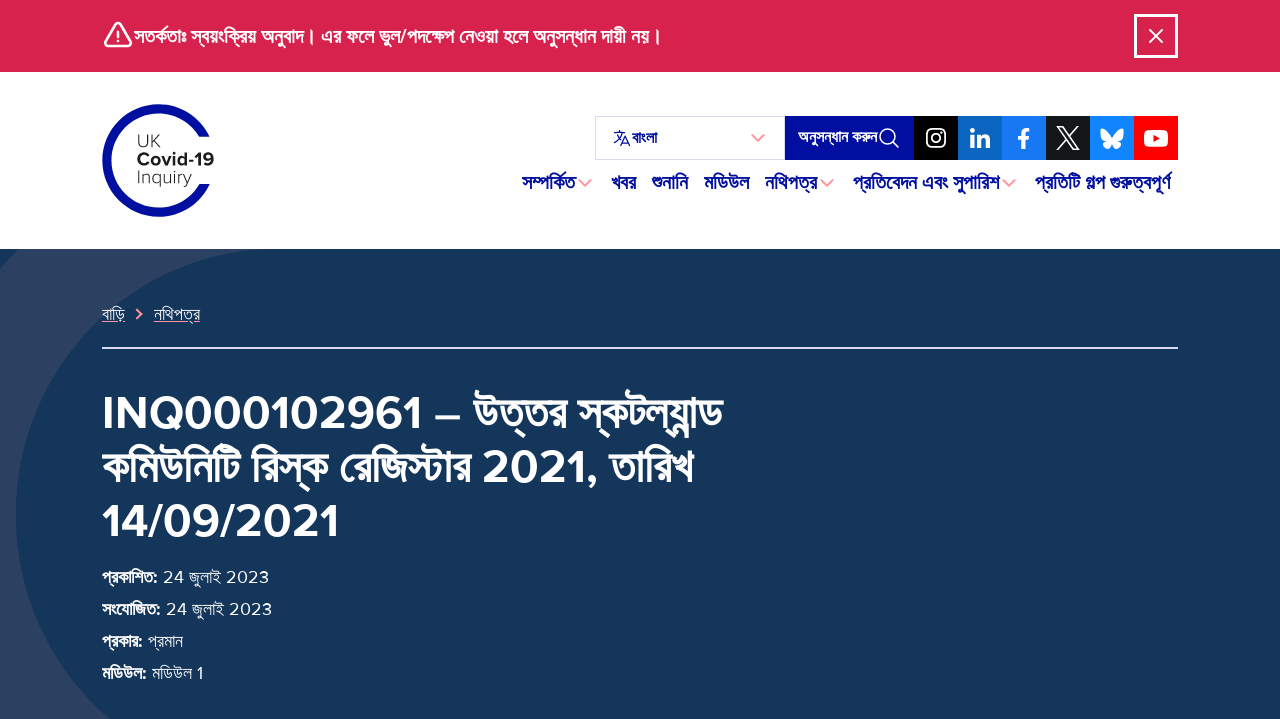

--- FILE ---
content_type: text/html; charset=UTF-8
request_url: https://covid19.public-inquiry.uk/bn/documents/inq000102961-north-of-scotland-community-risk-register-2021-dated-14-09-2021/
body_size: 21125
content:
<!doctype html>
<!--[if lt IE 9]><html class="no-js no-svg ie lt-ie9 lt-ie8 lt-ie7" lang="bn-BD"> <![endif]-->
<!--[if IE 9]><html class="no-js no-svg ie ie9 lt-ie9 lt-ie8" lang="bn-BD"> <![endif]-->
<!--[if gt IE 9]><!-->
	<html
	class="no-js no-svg" lang="bn-BD"> <!--<![endif]-->
	<head>
		<meta charset="UTF-8"/>
		<meta name="description" content="যুক্তরাজ্যে কোভিড-১৯ মহামারী পরীক্ষা করার জন্য স্বাধীন পাবলিক অনুসন্ধান">
		<link rel="stylesheet" href="https://covid19.public-inquiry.uk/wp-content/themes/c19inquiry-hearings/style.css" type="text/css" media="screen"/>
		<meta http-equiv="Content-Type" content="text/html; charset=UTF-8"/>
		<meta http-equiv="X-UA-Compatible" content="IE=edge">
		<meta name="viewport" content="width=device-width, initial-scale=1">
		<link rel="author" href="https://covid19.public-inquiry.uk/wp-content/themes/c19inquiry-hearings/humans.txt"/>
		<link rel="pingback" href="https://covid19.public-inquiry.uk/xmlrpc.php"/>
		<link rel="profile" href="http://gmpg.org/xfn/11">
		<link rel="preload" href="/wp-content/themes/c19inquiry-hearings/public/build/fonts/proximanova-regular-webfont.woff2" as="font" type="font/woff2" crossorigin>
		<link rel="preload" href="/wp-content/themes/c19inquiry-hearings/public/build/fonts/proximanova-bold-webfont.woff2" as="font" type="font/woff2" crossorigin>
		<meta name='robots' content='index, follow, max-image-preview:large, max-snippet:-1, max-video-preview:-1' />
	<style>img:is([sizes="auto" i], [sizes^="auto," i]) { contain-intrinsic-size: 3000px 1500px }</style>
	
	<!-- This site is optimized with the Yoast SEO Premium plugin v26.2 (Yoast SEO v26.5) - https://yoast.com/wordpress/plugins/seo/ -->
	<title>INQ000102961 - উত্তর স্কটল্যান্ড কমিউনিটি রিস্ক রেজিস্টার 2021, তারিখ 14/09/2021 - UK Covid-19 তদন্ত</title>
	<link rel="canonical" href="https://covid19.public-inquiry.uk/bn/documents/inq000102961-north-of-scotland-community-risk-register-2021-dated-14-09-2021/" />
	<meta property="og:locale" content="en_US" />
	<meta property="og:type" content="article" />
	<meta property="og:title" content="INQ000102961 - উত্তর স্কটল্যান্ড কমিউনিটি রিস্ক রেজিস্টার 2021, তারিখ 14/09/2021 ইউকে কোভিড-19 তদন্ত সংরক্ষণ" />
	<meta property="og:url" content="https://covid19.public-inquiry.uk/bn/documents/inq000102961-north-of-scotland-community-risk-register-2021-dated-14-09-2021/" />
	<meta property="og:site_name" content="UK Covid-19 Inquiry" />
	<meta property="article:publisher" content="https://www.facebook.com/covidinquiryuk/" />
	<meta property="og:image" content="https://covid19.public-inquiry.uk/wp-content/uploads/2023/06/16100109/c19-social-fallback.png" />
	<meta property="og:image:width" content="1200" />
	<meta property="og:image:height" content="630" />
	<meta property="og:image:type" content="image/png" />
	<meta name="twitter:card" content="summary_large_image" />
	<meta name="twitter:site" content="@covidinquiryuk" />
	<script type="application/ld+json" class="yoast-schema-graph">{"@context":"https://schema.org","@graph":[{"@type":"WebPage","@id":"https://covid19.public-inquiry.uk/bn/documents/inq000102961-north-of-scotland-community-risk-register-2021-dated-14-09-2021/","url":"https://covid19.public-inquiry.uk/bn/documents/inq000102961-north-of-scotland-community-risk-register-2021-dated-14-09-2021/","name":"INQ000102961 - North of Scotland Community Risk Register 2021, dated 14/09/2021 - UK Covid-19 Inquiry","isPartOf":{"@id":"https://covid19.public-inquiry.uk/bn/#website"},"datePublished":"2023-07-24T13:36:00+00:00","breadcrumb":{"@id":"https://covid19.public-inquiry.uk/bn/documents/inq000102961-north-of-scotland-community-risk-register-2021-dated-14-09-2021/#breadcrumb"},"inLanguage":"bn-BD","potentialAction":[{"@type":"ReadAction","target":["https://covid19.public-inquiry.uk/bn/documents/inq000102961-north-of-scotland-community-risk-register-2021-dated-14-09-2021/"]}]},{"@type":"BreadcrumbList","@id":"https://covid19.public-inquiry.uk/bn/documents/inq000102961-north-of-scotland-community-risk-register-2021-dated-14-09-2021/#breadcrumb","itemListElement":[{"@type":"ListItem","position":1,"name":"Home","item":"https://covid19.public-inquiry.uk/bn/"},{"@type":"ListItem","position":2,"name":"Documents","item":"https://covid19.public-inquiry.uk/bn/documents/"},{"@type":"ListItem","position":3,"name":"INQ000102961 &#8211; North of Scotland Community Risk Register 2021, dated 14/09/2021"}]},{"@type":"WebSite","@id":"https://covid19.public-inquiry.uk/bn/#website","url":"https://covid19.public-inquiry.uk/bn/","name":"UK Covid-19 Inquiry","description":"The independent public inquiry to examine the Covid-19 pandemic in the UK","publisher":{"@id":"https://covid19.public-inquiry.uk/bn/#organization"},"potentialAction":[{"@type":"SearchAction","target":{"@type":"EntryPoint","urlTemplate":"https://covid19.public-inquiry.uk/bn/?s={search_term_string}"},"query-input":{"@type":"PropertyValueSpecification","valueRequired":true,"valueName":"search_term_string"}}],"inLanguage":"bn-BD"},{"@type":"Organization","@id":"https://covid19.public-inquiry.uk/bn/#organization","name":"UK Covid-19 Inquiry","url":"https://covid19.public-inquiry.uk/bn/","logo":{"@type":"ImageObject","inLanguage":"bn-BD","@id":"https://covid19.public-inquiry.uk/bn/#/schema/logo/image/","url":"https://covid19.public-inquiry.uk/wp-content/uploads/2023/04/c19-icon.png","contentUrl":"https://covid19.public-inquiry.uk/wp-content/uploads/2023/04/c19-icon.png","width":180,"height":180,"caption":"UK Covid-19 Inquiry"},"image":{"@id":"https://covid19.public-inquiry.uk/bn/#/schema/logo/image/"},"sameAs":["https://www.facebook.com/covidinquiryuk/","https://x.com/covidinquiryuk","https://uk.linkedin.com/company/uk-covid-19-inquiry","https://www.youtube.com/@UKCovid-19Inquiry","https://www.instagram.com/UKCovid19Inquiry/"]}]}</script>
	<!-- / Yoast SEO Premium plugin. -->


<link rel='dns-prefetch' href='//cc.cdn.civiccomputing.com' />
<link rel="alternate" type="application/rss+xml" title="UK Covid-19 Inquiry &raquo; ফীড" href="https://covid19.public-inquiry.uk/bn/feed/" />
<link rel="alternate" type="application/rss+xml" title="UK Covid-19 Inquiry &raquo; মন্তব্য ফীড" href="https://covid19.public-inquiry.uk/bn/comments/feed/" />
<script type="text/javascript">
/* <![CDATA[ */
window._wpemojiSettings = {"baseUrl":"https:\/\/s.w.org\/images\/core\/emoji\/16.0.1\/72x72\/","ext":".png","svgUrl":"https:\/\/s.w.org\/images\/core\/emoji\/16.0.1\/svg\/","svgExt":".svg","source":{"concatemoji":"https:\/\/covid19.public-inquiry.uk\/wp-includes\/js\/wp-emoji-release.min.js?ver=28fbe77687a64c3e1cb65fedbcbe393b"}};
/*! This file is auto-generated */
!function(s,n){var o,i,e;function c(e){try{var t={supportTests:e,timestamp:(new Date).valueOf()};sessionStorage.setItem(o,JSON.stringify(t))}catch(e){}}function p(e,t,n){e.clearRect(0,0,e.canvas.width,e.canvas.height),e.fillText(t,0,0);var t=new Uint32Array(e.getImageData(0,0,e.canvas.width,e.canvas.height).data),a=(e.clearRect(0,0,e.canvas.width,e.canvas.height),e.fillText(n,0,0),new Uint32Array(e.getImageData(0,0,e.canvas.width,e.canvas.height).data));return t.every(function(e,t){return e===a[t]})}function u(e,t){e.clearRect(0,0,e.canvas.width,e.canvas.height),e.fillText(t,0,0);for(var n=e.getImageData(16,16,1,1),a=0;a<n.data.length;a++)if(0!==n.data[a])return!1;return!0}function f(e,t,n,a){switch(t){case"flag":return n(e,"\ud83c\udff3\ufe0f\u200d\u26a7\ufe0f","\ud83c\udff3\ufe0f\u200b\u26a7\ufe0f")?!1:!n(e,"\ud83c\udde8\ud83c\uddf6","\ud83c\udde8\u200b\ud83c\uddf6")&&!n(e,"\ud83c\udff4\udb40\udc67\udb40\udc62\udb40\udc65\udb40\udc6e\udb40\udc67\udb40\udc7f","\ud83c\udff4\u200b\udb40\udc67\u200b\udb40\udc62\u200b\udb40\udc65\u200b\udb40\udc6e\u200b\udb40\udc67\u200b\udb40\udc7f");case"emoji":return!a(e,"\ud83e\udedf")}return!1}function g(e,t,n,a){var r="undefined"!=typeof WorkerGlobalScope&&self instanceof WorkerGlobalScope?new OffscreenCanvas(300,150):s.createElement("canvas"),o=r.getContext("2d",{willReadFrequently:!0}),i=(o.textBaseline="top",o.font="600 32px Arial",{});return e.forEach(function(e){i[e]=t(o,e,n,a)}),i}function t(e){var t=s.createElement("script");t.src=e,t.defer=!0,s.head.appendChild(t)}"undefined"!=typeof Promise&&(o="wpEmojiSettingsSupports",i=["flag","emoji"],n.supports={everything:!0,everythingExceptFlag:!0},e=new Promise(function(e){s.addEventListener("DOMContentLoaded",e,{once:!0})}),new Promise(function(t){var n=function(){try{var e=JSON.parse(sessionStorage.getItem(o));if("object"==typeof e&&"number"==typeof e.timestamp&&(new Date).valueOf()<e.timestamp+604800&&"object"==typeof e.supportTests)return e.supportTests}catch(e){}return null}();if(!n){if("undefined"!=typeof Worker&&"undefined"!=typeof OffscreenCanvas&&"undefined"!=typeof URL&&URL.createObjectURL&&"undefined"!=typeof Blob)try{var e="postMessage("+g.toString()+"("+[JSON.stringify(i),f.toString(),p.toString(),u.toString()].join(",")+"));",a=new Blob([e],{type:"text/javascript"}),r=new Worker(URL.createObjectURL(a),{name:"wpTestEmojiSupports"});return void(r.onmessage=function(e){c(n=e.data),r.terminate(),t(n)})}catch(e){}c(n=g(i,f,p,u))}t(n)}).then(function(e){for(var t in e)n.supports[t]=e[t],n.supports.everything=n.supports.everything&&n.supports[t],"flag"!==t&&(n.supports.everythingExceptFlag=n.supports.everythingExceptFlag&&n.supports[t]);n.supports.everythingExceptFlag=n.supports.everythingExceptFlag&&!n.supports.flag,n.DOMReady=!1,n.readyCallback=function(){n.DOMReady=!0}}).then(function(){return e}).then(function(){var e;n.supports.everything||(n.readyCallback(),(e=n.source||{}).concatemoji?t(e.concatemoji):e.wpemoji&&e.twemoji&&(t(e.twemoji),t(e.wpemoji)))}))}((window,document),window._wpemojiSettings);
/* ]]> */
</script>
<style id='wp-emoji-styles-inline-css' type='text/css'>

	img.wp-smiley, img.emoji {
		display: inline !important;
		border: none !important;
		box-shadow: none !important;
		height: 1em !important;
		width: 1em !important;
		margin: 0 0.07em !important;
		vertical-align: -0.1em !important;
		background: none !important;
		padding: 0 !important;
	}
</style>
<link rel='stylesheet' id='wp-block-library-css' href='https://covid19.public-inquiry.uk/wp-includes/css/dist/block-library/style.min.css?ver=28fbe77687a64c3e1cb65fedbcbe393b' type='text/css' media='all' />
<style id='classic-theme-styles-inline-css' type='text/css'>
/*! This file is auto-generated */
.wp-block-button__link{color:#fff;background-color:#32373c;border-radius:9999px;box-shadow:none;text-decoration:none;padding:calc(.667em + 2px) calc(1.333em + 2px);font-size:1.125em}.wp-block-file__button{background:#32373c;color:#fff;text-decoration:none}
</style>
<style id='global-styles-inline-css' type='text/css'>
:root{--wp--preset--aspect-ratio--square: 1;--wp--preset--aspect-ratio--4-3: 4/3;--wp--preset--aspect-ratio--3-4: 3/4;--wp--preset--aspect-ratio--3-2: 3/2;--wp--preset--aspect-ratio--2-3: 2/3;--wp--preset--aspect-ratio--16-9: 16/9;--wp--preset--aspect-ratio--9-16: 9/16;--wp--preset--color--black: #000000;--wp--preset--color--cyan-bluish-gray: #abb8c3;--wp--preset--color--white: #ffffff;--wp--preset--color--pale-pink: #f78da7;--wp--preset--color--vivid-red: #cf2e2e;--wp--preset--color--luminous-vivid-orange: #ff6900;--wp--preset--color--luminous-vivid-amber: #fcb900;--wp--preset--color--light-green-cyan: #7bdcb5;--wp--preset--color--vivid-green-cyan: #00d084;--wp--preset--color--pale-cyan-blue: #8ed1fc;--wp--preset--color--vivid-cyan-blue: #0693e3;--wp--preset--color--vivid-purple: #9b51e0;--wp--preset--gradient--vivid-cyan-blue-to-vivid-purple: linear-gradient(135deg,rgba(6,147,227,1) 0%,rgb(155,81,224) 100%);--wp--preset--gradient--light-green-cyan-to-vivid-green-cyan: linear-gradient(135deg,rgb(122,220,180) 0%,rgb(0,208,130) 100%);--wp--preset--gradient--luminous-vivid-amber-to-luminous-vivid-orange: linear-gradient(135deg,rgba(252,185,0,1) 0%,rgba(255,105,0,1) 100%);--wp--preset--gradient--luminous-vivid-orange-to-vivid-red: linear-gradient(135deg,rgba(255,105,0,1) 0%,rgb(207,46,46) 100%);--wp--preset--gradient--very-light-gray-to-cyan-bluish-gray: linear-gradient(135deg,rgb(238,238,238) 0%,rgb(169,184,195) 100%);--wp--preset--gradient--cool-to-warm-spectrum: linear-gradient(135deg,rgb(74,234,220) 0%,rgb(151,120,209) 20%,rgb(207,42,186) 40%,rgb(238,44,130) 60%,rgb(251,105,98) 80%,rgb(254,248,76) 100%);--wp--preset--gradient--blush-light-purple: linear-gradient(135deg,rgb(255,206,236) 0%,rgb(152,150,240) 100%);--wp--preset--gradient--blush-bordeaux: linear-gradient(135deg,rgb(254,205,165) 0%,rgb(254,45,45) 50%,rgb(107,0,62) 100%);--wp--preset--gradient--luminous-dusk: linear-gradient(135deg,rgb(255,203,112) 0%,rgb(199,81,192) 50%,rgb(65,88,208) 100%);--wp--preset--gradient--pale-ocean: linear-gradient(135deg,rgb(255,245,203) 0%,rgb(182,227,212) 50%,rgb(51,167,181) 100%);--wp--preset--gradient--electric-grass: linear-gradient(135deg,rgb(202,248,128) 0%,rgb(113,206,126) 100%);--wp--preset--gradient--midnight: linear-gradient(135deg,rgb(2,3,129) 0%,rgb(40,116,252) 100%);--wp--preset--font-size--small: 13px;--wp--preset--font-size--medium: 20px;--wp--preset--font-size--large: 36px;--wp--preset--font-size--x-large: 42px;--wp--preset--spacing--20: 0.44rem;--wp--preset--spacing--30: 0.67rem;--wp--preset--spacing--40: 1rem;--wp--preset--spacing--50: 1.5rem;--wp--preset--spacing--60: 2.25rem;--wp--preset--spacing--70: 3.38rem;--wp--preset--spacing--80: 5.06rem;--wp--preset--shadow--natural: 6px 6px 9px rgba(0, 0, 0, 0.2);--wp--preset--shadow--deep: 12px 12px 50px rgba(0, 0, 0, 0.4);--wp--preset--shadow--sharp: 6px 6px 0px rgba(0, 0, 0, 0.2);--wp--preset--shadow--outlined: 6px 6px 0px -3px rgba(255, 255, 255, 1), 6px 6px rgba(0, 0, 0, 1);--wp--preset--shadow--crisp: 6px 6px 0px rgba(0, 0, 0, 1);}:where(.is-layout-flex){gap: 0.5em;}:where(.is-layout-grid){gap: 0.5em;}body .is-layout-flex{display: flex;}.is-layout-flex{flex-wrap: wrap;align-items: center;}.is-layout-flex > :is(*, div){margin: 0;}body .is-layout-grid{display: grid;}.is-layout-grid > :is(*, div){margin: 0;}:where(.wp-block-columns.is-layout-flex){gap: 2em;}:where(.wp-block-columns.is-layout-grid){gap: 2em;}:where(.wp-block-post-template.is-layout-flex){gap: 1.25em;}:where(.wp-block-post-template.is-layout-grid){gap: 1.25em;}.has-black-color{color: var(--wp--preset--color--black) !important;}.has-cyan-bluish-gray-color{color: var(--wp--preset--color--cyan-bluish-gray) !important;}.has-white-color{color: var(--wp--preset--color--white) !important;}.has-pale-pink-color{color: var(--wp--preset--color--pale-pink) !important;}.has-vivid-red-color{color: var(--wp--preset--color--vivid-red) !important;}.has-luminous-vivid-orange-color{color: var(--wp--preset--color--luminous-vivid-orange) !important;}.has-luminous-vivid-amber-color{color: var(--wp--preset--color--luminous-vivid-amber) !important;}.has-light-green-cyan-color{color: var(--wp--preset--color--light-green-cyan) !important;}.has-vivid-green-cyan-color{color: var(--wp--preset--color--vivid-green-cyan) !important;}.has-pale-cyan-blue-color{color: var(--wp--preset--color--pale-cyan-blue) !important;}.has-vivid-cyan-blue-color{color: var(--wp--preset--color--vivid-cyan-blue) !important;}.has-vivid-purple-color{color: var(--wp--preset--color--vivid-purple) !important;}.has-black-background-color{background-color: var(--wp--preset--color--black) !important;}.has-cyan-bluish-gray-background-color{background-color: var(--wp--preset--color--cyan-bluish-gray) !important;}.has-white-background-color{background-color: var(--wp--preset--color--white) !important;}.has-pale-pink-background-color{background-color: var(--wp--preset--color--pale-pink) !important;}.has-vivid-red-background-color{background-color: var(--wp--preset--color--vivid-red) !important;}.has-luminous-vivid-orange-background-color{background-color: var(--wp--preset--color--luminous-vivid-orange) !important;}.has-luminous-vivid-amber-background-color{background-color: var(--wp--preset--color--luminous-vivid-amber) !important;}.has-light-green-cyan-background-color{background-color: var(--wp--preset--color--light-green-cyan) !important;}.has-vivid-green-cyan-background-color{background-color: var(--wp--preset--color--vivid-green-cyan) !important;}.has-pale-cyan-blue-background-color{background-color: var(--wp--preset--color--pale-cyan-blue) !important;}.has-vivid-cyan-blue-background-color{background-color: var(--wp--preset--color--vivid-cyan-blue) !important;}.has-vivid-purple-background-color{background-color: var(--wp--preset--color--vivid-purple) !important;}.has-black-border-color{border-color: var(--wp--preset--color--black) !important;}.has-cyan-bluish-gray-border-color{border-color: var(--wp--preset--color--cyan-bluish-gray) !important;}.has-white-border-color{border-color: var(--wp--preset--color--white) !important;}.has-pale-pink-border-color{border-color: var(--wp--preset--color--pale-pink) !important;}.has-vivid-red-border-color{border-color: var(--wp--preset--color--vivid-red) !important;}.has-luminous-vivid-orange-border-color{border-color: var(--wp--preset--color--luminous-vivid-orange) !important;}.has-luminous-vivid-amber-border-color{border-color: var(--wp--preset--color--luminous-vivid-amber) !important;}.has-light-green-cyan-border-color{border-color: var(--wp--preset--color--light-green-cyan) !important;}.has-vivid-green-cyan-border-color{border-color: var(--wp--preset--color--vivid-green-cyan) !important;}.has-pale-cyan-blue-border-color{border-color: var(--wp--preset--color--pale-cyan-blue) !important;}.has-vivid-cyan-blue-border-color{border-color: var(--wp--preset--color--vivid-cyan-blue) !important;}.has-vivid-purple-border-color{border-color: var(--wp--preset--color--vivid-purple) !important;}.has-vivid-cyan-blue-to-vivid-purple-gradient-background{background: var(--wp--preset--gradient--vivid-cyan-blue-to-vivid-purple) !important;}.has-light-green-cyan-to-vivid-green-cyan-gradient-background{background: var(--wp--preset--gradient--light-green-cyan-to-vivid-green-cyan) !important;}.has-luminous-vivid-amber-to-luminous-vivid-orange-gradient-background{background: var(--wp--preset--gradient--luminous-vivid-amber-to-luminous-vivid-orange) !important;}.has-luminous-vivid-orange-to-vivid-red-gradient-background{background: var(--wp--preset--gradient--luminous-vivid-orange-to-vivid-red) !important;}.has-very-light-gray-to-cyan-bluish-gray-gradient-background{background: var(--wp--preset--gradient--very-light-gray-to-cyan-bluish-gray) !important;}.has-cool-to-warm-spectrum-gradient-background{background: var(--wp--preset--gradient--cool-to-warm-spectrum) !important;}.has-blush-light-purple-gradient-background{background: var(--wp--preset--gradient--blush-light-purple) !important;}.has-blush-bordeaux-gradient-background{background: var(--wp--preset--gradient--blush-bordeaux) !important;}.has-luminous-dusk-gradient-background{background: var(--wp--preset--gradient--luminous-dusk) !important;}.has-pale-ocean-gradient-background{background: var(--wp--preset--gradient--pale-ocean) !important;}.has-electric-grass-gradient-background{background: var(--wp--preset--gradient--electric-grass) !important;}.has-midnight-gradient-background{background: var(--wp--preset--gradient--midnight) !important;}.has-small-font-size{font-size: var(--wp--preset--font-size--small) !important;}.has-medium-font-size{font-size: var(--wp--preset--font-size--medium) !important;}.has-large-font-size{font-size: var(--wp--preset--font-size--large) !important;}.has-x-large-font-size{font-size: var(--wp--preset--font-size--x-large) !important;}
:where(.wp-block-post-template.is-layout-flex){gap: 1.25em;}:where(.wp-block-post-template.is-layout-grid){gap: 1.25em;}
:where(.wp-block-columns.is-layout-flex){gap: 2em;}:where(.wp-block-columns.is-layout-grid){gap: 2em;}
:root :where(.wp-block-pullquote){font-size: 1.5em;line-height: 1.6;}
</style>
<link rel='stylesheet' id='trp-language-switcher-style-css' href='https://covid19.public-inquiry.uk/wp-content/plugins/translatepress-multilingual/assets/css/trp-language-switcher.css?ver=2.10.7' type='text/css' media='all' />
<link rel='stylesheet' id='c19inquiry-styles-css' href='https://covid19.public-inquiry.uk/wp-content/themes/c19inquiry-hearings/public/build/style-index.css?ver=3.0.5' type='text/css' media='all' />
<script type="text/javascript" src="https://covid19.public-inquiry.uk/wp-includes/js/jquery/jquery.min.js?ver=3.7.1" id="jquery-core-js"></script>
<script type="text/javascript" src="https://covid19.public-inquiry.uk/wp-includes/js/jquery/jquery-migrate.min.js?ver=3.4.1" id="jquery-migrate-js"></script>
<link rel="https://api.w.org/" href="https://covid19.public-inquiry.uk/bn/wp-json/" /><link rel="EditURI" type="application/rsd+xml" title="RSD" href="https://covid19.public-inquiry.uk/xmlrpc.php?rsd" />

<link rel='shortlink' href='https://covid19.public-inquiry.uk/bn/?p=16909' />
<link rel="alternate" title="oEmbed (JSON)" type="application/json+oembed" href="https://covid19.public-inquiry.uk/bn/wp-json/oembed/1.0/embed?url=https%3A%2F%2Fcovid19.public-inquiry.uk%2Fbn%2Fdocuments%2Finq000102961-north-of-scotland-community-risk-register-2021-dated-14-09-2021%2F" />
<link rel="alternate" title="oEmbed (XML)" type="text/xml+oembed" href="https://covid19.public-inquiry.uk/bn/wp-json/oembed/1.0/embed?url=https%3A%2F%2Fcovid19.public-inquiry.uk%2Fbn%2Fdocuments%2Finq000102961-north-of-scotland-community-risk-register-2021-dated-14-09-2021%2F&#038;format=xml" />
<link rel="alternate" hreflang="en-GB" href="https://covid19.public-inquiry.uk/documents/inq000102961-north-of-scotland-community-risk-register-2021-dated-14-09-2021/"/>
<link rel="alternate" hreflang="cy" href="https://covid19.public-inquiry.uk/cy/documents/inq000102961-north-of-scotland-community-risk-register-2021-dated-14-09-2021/"/>
<link rel="alternate" hreflang="pl-PL" href="https://covid19.public-inquiry.uk/pl/documents/inq000102961-north-of-scotland-community-risk-register-2021-dated-14-09-2021/"/>
<link rel="alternate" hreflang="pa" href="https://covid19.public-inquiry.uk/pa/documents/inq000102961-north-of-scotland-community-risk-register-2021-dated-14-09-2021/"/>
<link rel="alternate" hreflang="ur" href="https://covid19.public-inquiry.uk/ur/documents/inq000102961-north-of-scotland-community-risk-register-2021-dated-14-09-2021/"/>
<link rel="alternate" hreflang="ar" href="https://covid19.public-inquiry.uk/ar/documents/inq000102961-north-of-scotland-community-risk-register-2021-dated-14-09-2021/"/>
<link rel="alternate" hreflang="bn-BD" href="https://covid19.public-inquiry.uk/bn/documents/inq000102961-north-of-scotland-community-risk-register-2021-dated-14-09-2021/"/>
<link rel="alternate" hreflang="gu" href="https://covid19.public-inquiry.uk/gu/documents/inq000102961-north-of-scotland-community-risk-register-2021-dated-14-09-2021/"/>
<link rel="alternate" hreflang="zh-CN" href="https://covid19.public-inquiry.uk/zh/documents/inq000102961-north-of-scotland-community-risk-register-2021-dated-14-09-2021/"/>
<link rel="alternate" hreflang="ckb" href="https://covid19.public-inquiry.uk/ku/documents/inq000102961-north-of-scotland-community-risk-register-2021-dated-14-09-2021/"/>
<link rel="alternate" hreflang="so" href="https://covid19.public-inquiry.uk/so/documents/inq000102961-north-of-scotland-community-risk-register-2021-dated-14-09-2021/"/>
<link rel="alternate" hreflang="tl" href="https://covid19.public-inquiry.uk/tl/documents/inq000102961-north-of-scotland-community-risk-register-2021-dated-14-09-2021/"/>
<link rel="alternate" hreflang="en" href="https://covid19.public-inquiry.uk/documents/inq000102961-north-of-scotland-community-risk-register-2021-dated-14-09-2021/"/>
<link rel="alternate" hreflang="pl" href="https://covid19.public-inquiry.uk/pl/documents/inq000102961-north-of-scotland-community-risk-register-2021-dated-14-09-2021/"/>
<link rel="alternate" hreflang="bn" href="https://covid19.public-inquiry.uk/bn/documents/inq000102961-north-of-scotland-community-risk-register-2021-dated-14-09-2021/"/>
<link rel="alternate" hreflang="zh" href="https://covid19.public-inquiry.uk/zh/documents/inq000102961-north-of-scotland-community-risk-register-2021-dated-14-09-2021/"/>
<link rel="icon" href="https://covid19.public-inquiry.uk/wp-content/uploads/2023/04/c19-icon-150x150.png" sizes="32x32" />
<link rel="icon" href="https://covid19.public-inquiry.uk/wp-content/uploads/2023/04/c19-icon.png" sizes="192x192" />
<link rel="apple-touch-icon" href="https://covid19.public-inquiry.uk/wp-content/uploads/2023/04/c19-icon.png" />
<meta name="msapplication-TileImage" content="https://covid19.public-inquiry.uk/wp-content/uploads/2023/04/c19-icon.png" />


		<script>
	// Include the following lines to define the gtag() function when
// calling this code prior to your gtag.js or Tag Manager snippet
window.dataLayer = window.dataLayer || [];
function gtag() {
dataLayer.push(arguments);
}

// Call the default command before gtag.js or Tag Manager runs to
// adjust how the tags operate when they run. Modify the defaults
// per your business requirements and prior consent granted/denied, e.g.:
gtag('consent', 'default', {
'ad_storage': 'denied',
'analytics_storage': 'denied'
});
</script>

<!-- Google tag (gtag.js) -->
<script async src="https://www.googletagmanager.com/gtag/js?id=DC-13372831"></script>
<script>
	window.dataLayer = window.dataLayer || [];
function gtag() {
dataLayer.push(arguments);
}
gtag('js', new Date());
gtag('config', 'DC-13372831');
</script>
<!-- End of global snippet: Please do not remove -->

<!-- Google tag (gtag.js) -->
<script async src="https://www.googletagmanager.com/gtag/js?id=G-2V0236MQZZ"></script>
<script>
	window.dataLayer = window.dataLayer || [];
function gtag() {
dataLayer.push(arguments);
}
gtag('js', new Date());
gtag('config', 'G-2V0236MQZZ');
</script>
<!-- End of global snippet: Please do not remove -->

<!-- Google tag (gtag.js) -->
<script async src="https://www.googletagmanager.com/gtag/js?id=AW-11187735484"></script>
<script>
	window.dataLayer = window.dataLayer || [];
function gtag() {
dataLayer.push(arguments);
}
gtag('js', new Date());
gtag('config', 'AW-11187735484');
</script>
<!-- End of global snippet: Please do not remove -->
		<!-- Bing Global Tag -->
<script>
	(function (w, d, t, r, u) {
var f,
n,
i;
w[u] = w[u] || [],
f = function () {
var o = {
ti: "85001684",
enableAutoSpaTracking: true
};
o.q = w[u],
w[u] = new UET(o),
w[u].push("pageLoad")
},
n = d.createElement(t),
n.src = r,
n.async = 1,
n.onload = n.onreadystatechange = function () {
var s = this.readyState;
s && s !== "loaded" && s !== "complete" || (f(), n.onload = n.onreadystatechange = null)
},
i = d.getElementsByTagName(t)[0],
i.parentNode.insertBefore(n, i)
})(window, document, "script", "//bat.bing.com/bat.js", "uetq");
</script>
		<!-- Hotjar Tracking Code for https://covid19.public-inquiry.uk -->
<script>
	(function (h, o, t, j, a, r) {
h.hj = h.hj || function () {
(h.hj.q = h.hj.q || []).push(arguments)
};
h._hjSettings = {
hjid: 3187026,
hjsv: 6
};
a = o.getElementsByTagName('head')[0];
r = o.createElement('script');
r.async = 1;
r.src = t + h._hjSettings.hjid + j + h._hjSettings.hjsv;
a.appendChild(r);
})(window, document, 'https://static.hotjar.com/c/hotjar-', '.js?sv=');
</script>
		
<script type="text/javascript">

	_linkedin_partner_id = "5414482";
window._linkedin_data_partner_ids = window._linkedin_data_partner_ids || [];
window._linkedin_data_partner_ids.push(_linkedin_partner_id);
</script>
<script type="text/javascript">

	(function (l) {
if (! l) {
window.lintrk = function (a, b) {
window.lintrk.q.push([a, b])
};
window.lintrk.q = []
}
var s = document.getElementsByTagName("script")[0];
var b = document.createElement("script");
b.type = "text/javascript";
b.async = true;
b.src = "https://snap.licdn.com/li.lms-analytics/insight.min.js";
s.parentNode.insertBefore(b, s);
})(window.lintrk);

window.lintrk('track', {conversion_id: 16381628});
</script>

<noscript>

	<img height="1" width="1" style="display:none;" alt="" src="https://px.ads.linkedin.com/collect/?pid=5414482&fmt=gif"/>

</noscript>

		
<script type="text/javascript">

	// Reddit Pixel - Page tracking.
!function (w, d) {
if (! w.rdt) {
var p = w.rdt = function () {
p.sendEvent ? p.sendEvent.apply(p, arguments) : p.callQueue.push(arguments)
};
p.callQueue = [];
var t = d.createElement("script");
t.src = "https://www.redditstatic.com/ads/pixel.js",
t.async = !0;
var s = d.getElementsByTagName("script")[0];
s.parentNode.insertBefore(t, s)
}
}(window, document);
rdt('init', 'a2_fx9vykzpobpe');
rdt('track', 'PageVisit');
</script>

			</head>


	<body class="wp-singular document-template-default single single-document postid-16909 wp-custom-logo wp-theme-c19inquiry-hearings translatepress-bn_BD">
		<a class="skip-link visually-hidden-focusable link-white" href="#content" data-no-translation="" data-trp-gettext="">কন্টেন্ট এড়িয়ে যাও</a>

					
<noscript>
  <div id="noscriptBanner" class="noscript-banner bg-warning py-1 text-center">
    <div class="container-xl noscript-banner__content">
        <span data-no-translation><p>আপনি জাভাস্ক্রিপ্ট বন্ধ করে রাখা একটি ওয়েব ব্রাউজার ব্যবহার করছেন। এই ওয়েবসাইটের কিছু বৈশিষ্ট্য হয়তো ইচ্ছাকৃতভাবে কাজ নাও করতে পারে।</p></span>
    </div>
  </div>
</noscript>		
		  <div id="warningBanner" class="global-banner global-banner--warning" aria-hidden="true">
    <div class="container-xl global-banner__content">
      <div>
        <svg aria-hidden="true" fill="none" viewbox="0 0 24 24" stroke-width="2" stroke="currentColor" xmlns="http://www.w3.org/2000/svg" >
  <path stroke-linecap="round" stroke-linejoin="round" d="M12 9v3.75m-9.303 3.376c-.866 1.5.217 3.374 1.948 3.374h14.71c1.73 0 2.813-1.874 1.948-3.374L13.949 3.378c-.866-1.5-3.032-1.5-3.898 0L2.697 16.126zM12 15.75h.007v.008H12v-.008z" />
</svg>        <p>সতর্কতাঃ স্বয়ংক্রিয় অনুবাদ। এর ফলে ভুল/পদক্ষেপ নেওয়া হলে অনুসন্ধান দায়ী নয়।</p>
      </div>
      <div>
        <button id="warningDismiss" aria-controls="warningBanner" class="btn btn-outline btn-outline--icon">
          <span class="visually-hidden">বন্ধ</span>
          <svg aria-hidden="true" width="24" height="24" viewbox="0 0 24 24" fill="none" xmlns="http://www.w3.org/2000/svg">
  <path d="M6 18L18 6M6 6L18 18" stroke="currentColor" stroke-width="2" stroke-linecap="round" stroke-linejoin="round"/>
</svg>        </button>
      </div>
    </div>
  </div>

		<div class="container-xl">
							<header class="header">
					<nav class="navbar navbar-expand-md navbar-light" aria-label="প্রাথমিক">
	<a class="logo" href="https://covid19.public-inquiry.uk/bn">
		
			<svg aria-hidden="true" xmlns="http://www.w3.org/2000/svg" xml:space="preserve" style="fill-rule:evenodd;clip-rule:evenodd;stroke-linejoin:round;stroke-miterlimit:2" viewbox="0 0 299 302"><path d="M.476.5h298v301h-298z" style="fill:none"/><path d="M96.749 81.239h2.967v20.97c0 6.905 3.631 11.099 10.331 11.099 6.752 0 10.332-4.194 10.332-11.099v-20.97h2.966v21.021c0 8.44-4.501 13.708-13.298 13.708-8.746 0-13.298-5.319-13.298-13.708V81.239Zm55.853 34.115-14.066-16.06-3.785 4.143v11.917h-2.915V81.239h2.915v18.669l16.469-18.669h3.734l-14.526 16.265 15.908 17.85h-3.734Zm-58.343 31.518c0-10.585 8.004-17.815 18.073-17.815 7.848 0 12.238 4.131 14.664 8.417l-6.299 3.098c-1.446-2.788-4.544-5.008-8.365-5.008-5.99 0-10.534 4.802-10.534 11.308s4.544 11.308 10.534 11.308c3.821 0 6.919-2.169 8.365-5.008l6.299 3.046c-2.478 4.286-6.816 8.468-14.664 8.468-10.069 0-18.073-7.229-18.073-17.814Zm35.99 4.699c0-7.074 4.957-13.064 13.167-13.064 8.261 0 13.218 5.99 13.218 13.064 0 7.125-4.957 13.115-13.218 13.115-8.21 0-13.167-5.99-13.167-13.115Zm19.57 0c0-3.873-2.324-7.23-6.403-7.23s-6.351 3.357-6.351 7.23c0 3.924 2.272 7.28 6.351 7.28 4.079 0 6.403-3.356 6.403-7.28Zm18.743 12.496-10.017-24.94h7.022l6.506 17.349 6.506-17.349h7.074l-10.017 24.94h-7.074Zm20.653 0v-24.94h6.558v24.94h-6.558Zm-.671-32.531c0-2.169 1.807-3.924 3.924-3.924a3.922 3.922 0 0 1 3.924 3.924 3.923 3.923 0 0 1-3.924 3.925c-2.117 0-3.924-1.756-3.924-3.925Zm31.497 32.531v-3.15c-1.962 2.426-4.699 3.769-7.694 3.769-6.299 0-11.05-4.75-11.05-13.064 0-8.158 4.699-13.115 11.05-13.115 2.943 0 5.732 1.291 7.694 3.821v-12.702h6.609v34.441h-6.609Zm0-16.885c-1.136-1.653-3.46-2.841-5.68-2.841-3.718 0-6.3 2.944-6.3 7.281 0 4.286 2.582 7.229 6.3 7.229 2.22 0 4.544-1.187 5.68-2.84v-8.829Zm12.031 7.177v-5.577h12.393v5.577h-12.393Zm24.99 9.708v-24.992l-5.679 5.835-4.183-4.389 10.844-10.895h6.403v34.441h-7.385Zm18.124-8.469c1.859 1.704 3.821 2.634 6.866 2.634 5.527 0 8.624-4.699 8.624-9.914v-.723c-1.652 2.324-5.111 4.44-8.88 4.44-6.197 0-11.774-3.82-11.774-11.153 0-6.712 5.37-11.825 13.219-11.825 10.431 0 14.82 8.056 14.82 17.815 0 10.379-5.835 17.762-16.009 17.762-4.181 0-7.692-1.394-10.119-3.562l3.253-5.474Zm8.365-20.189c-3.924 0-6.042 2.736-6.042 5.163 0 3.666 3.047 5.267 6.352 5.267 2.582 0 5.112-1.187 6.712-3.201-.258-3.305-2.117-7.229-7.022-7.229ZM96.749 211.561v-34.115h2.915v34.115h-2.915Zm27.977 0v-16.725c0-4.757-2.404-6.189-5.984-6.189-3.171 0-6.444 1.995-8.03 4.245v18.669h-2.66v-24.704h2.66v3.734c1.79-2.148 5.319-4.348 8.9-4.348 5.012 0 7.774 2.455 7.774 8.03v17.288h-2.66Zm31.866 9.411h-2.711v-13.4c-1.996 2.813-5.064 4.603-8.593 4.603-6.598 0-11.048-5.115-11.048-12.992 0-7.927 4.45-12.94 11.048-12.94 3.682 0 6.853 1.995 8.593 4.501v-3.887h2.711v34.115Zm-2.711-27.926c-1.433-2.353-4.706-4.399-8.133-4.399-5.473 0-8.644 4.552-8.644 10.536 0 5.985 3.171 10.588 8.644 10.588 3.427 0 6.7-2.148 8.133-4.501v-12.224Zm27.619 18.515v-3.631c-2.046 2.25-5.32 4.245-8.9 4.245-5.063 0-7.774-2.353-7.774-7.928v-17.39h2.66v16.776c0 4.808 2.403 6.138 5.983 6.138 3.172 0 6.394-1.892 8.031-4.092v-18.822h2.659v24.704H181.5Zm10.946 0v-24.704h2.659v24.704h-2.659Zm-.717-30.944c0-1.125.972-2.046 2.046-2.046 1.126 0 2.046.921 2.046 2.046 0 1.125-.92 2.046-2.046 2.046-1.074 0-2.046-.921-2.046-2.046Zm11.662 30.944v-24.704h2.66v4.245c2.096-2.761 4.91-4.757 8.336-4.757v2.916c-.46-.102-.818-.102-1.33-.102-2.506 0-5.881 2.25-7.006 4.398v18.004h-2.66Zm15.036 7.212c.563.256 1.535.409 2.149.409 1.637 0 2.762-.665 3.734-3.017l1.943-4.399-10.434-24.909h2.967l9.002 21.584 8.899-21.584h3.018l-12.787 30.126c-1.329 3.12-3.427 4.603-6.342 4.603-.818 0-1.943-.153-2.608-.358l.459-2.455Z" style="fill:#1d1d1b"/><path d="M260.252 213.479c-21.725 37.818-62.529 63.342-109.184 63.342-69.378 0-125.821-56.443-125.821-125.821S81.69 25.179 151.068 25.179c46.163 0 86.591 24.993 108.484 62.154h27.51C263.058 36.268 211.129.823 151.068.823 68.261.823.891 68.192.891 151c0 82.808 67.37 150.177 150.177 150.177 60.526 0 112.797-35.994 136.549-87.698h-27.365Z" style="fill:#000f9f;fill-rule:nonzero"/></svg>
				<span class="visually-hidden">UK Covid-19 Inquiry</span>
	</a>

	<div class="navbar-wrapper">

		<div class="utility-controls py-lg-0">

			<div class="utility-links">
				<ul class="list-reset lang-toggle">
						<li class="dropdown">
				<a class="dropdown-toggle lang-toggle__select" id="English(UK)Dropdown" role="button" data-bs-toggle="dropdown" aria-expanded="false" data-no-translation>
                    <svg aria-hidden="true" width="24" height="24" viewbox="0 0 24 24" stroke-width="1.5" stroke="currentColor" fill="none" xmlns="http://www.w3.org/2000/svg">
  <path stroke-linecap="round" stroke-linejoin="round" d="M10.5 21l5.25-11.25L21 21m-9-3h7.5M3 5.621a48.474 48.474 0 016-.371m0 0c1.12 0 2.233.038 3.334.114M9 5.25V3m3.334 2.364C11.176 10.658 7.69 15.08 3 17.502m9.334-12.138c.896.061 1.785.147 2.666.257m-4.589 8.495a18.023 18.023 0 01-3.827-5.802"></path>
</svg>                    <span id="currentLang">English (UK)</span>
				</a>
				<ul class="dropdown-menu" aria-labelledby="English(UK)Dropdown">
											<li>
							<a class="dropdown-item" href="https://covid19.public-inquiry.uk/documents/inq000102961-north-of-scotland-community-risk-register-2021-dated-14-09-2021/"><span data-no-translation><span class="trp-ls-language-name">English (UK)</span></span><svg aria-hidden="true" width="24" height="24" viewbox="0 0 24 24" stroke-width="1.5" stroke="currentColor" fill="none" xmlns="http://www.w3.org/2000/svg" >
  <path stroke-linecap="round" stroke-linejoin="round" d="M9 12.75L11.25 15 15 9.75M21 12a9 9 0 11-18 0 9 9 0 0118 0z"></path>
</svg></a>
						</li>
											<li>
							<a class="dropdown-item" href="https://covid19.public-inquiry.uk/cy/documents/inq000102961-north-of-scotland-community-risk-register-2021-dated-14-09-2021/"><span data-no-translation><span class="trp-ls-language-name">Cymraeg</span></span><svg aria-hidden="true" width="24" height="24" viewbox="0 0 24 24" stroke-width="1.5" stroke="currentColor" fill="none" xmlns="http://www.w3.org/2000/svg" >
  <path stroke-linecap="round" stroke-linejoin="round" d="M9 12.75L11.25 15 15 9.75M21 12a9 9 0 11-18 0 9 9 0 0118 0z"></path>
</svg></a>
						</li>
											<li>
							<a class="dropdown-item" href="https://covid19.public-inquiry.uk/pl/documents/inq000102961-north-of-scotland-community-risk-register-2021-dated-14-09-2021/"><span data-no-translation><span class="trp-ls-language-name">Polski</span></span><svg aria-hidden="true" width="24" height="24" viewbox="0 0 24 24" stroke-width="1.5" stroke="currentColor" fill="none" xmlns="http://www.w3.org/2000/svg" >
  <path stroke-linecap="round" stroke-linejoin="round" d="M9 12.75L11.25 15 15 9.75M21 12a9 9 0 11-18 0 9 9 0 0118 0z"></path>
</svg></a>
						</li>
											<li>
							<a class="dropdown-item" href="https://covid19.public-inquiry.uk/pa/documents/inq000102961-north-of-scotland-community-risk-register-2021-dated-14-09-2021/"><span data-no-translation><span class="trp-ls-language-name">ਪੰਜਾਬੀ</span></span><svg aria-hidden="true" width="24" height="24" viewbox="0 0 24 24" stroke-width="1.5" stroke="currentColor" fill="none" xmlns="http://www.w3.org/2000/svg" >
  <path stroke-linecap="round" stroke-linejoin="round" d="M9 12.75L11.25 15 15 9.75M21 12a9 9 0 11-18 0 9 9 0 0118 0z"></path>
</svg></a>
						</li>
											<li>
							<a class="dropdown-item" href="https://covid19.public-inquiry.uk/ur/documents/inq000102961-north-of-scotland-community-risk-register-2021-dated-14-09-2021/"><span data-no-translation><span class="trp-ls-language-name">اردو</span></span><svg aria-hidden="true" width="24" height="24" viewbox="0 0 24 24" stroke-width="1.5" stroke="currentColor" fill="none" xmlns="http://www.w3.org/2000/svg" >
  <path stroke-linecap="round" stroke-linejoin="round" d="M9 12.75L11.25 15 15 9.75M21 12a9 9 0 11-18 0 9 9 0 0118 0z"></path>
</svg></a>
						</li>
											<li>
							<a class="dropdown-item" href="https://covid19.public-inquiry.uk/ar/documents/inq000102961-north-of-scotland-community-risk-register-2021-dated-14-09-2021/"><span data-no-translation><span class="trp-ls-language-name">العربية</span></span><svg aria-hidden="true" width="24" height="24" viewbox="0 0 24 24" stroke-width="1.5" stroke="currentColor" fill="none" xmlns="http://www.w3.org/2000/svg" >
  <path stroke-linecap="round" stroke-linejoin="round" d="M9 12.75L11.25 15 15 9.75M21 12a9 9 0 11-18 0 9 9 0 0118 0z"></path>
</svg></a>
						</li>
											<li>
							<a class="dropdown-item" href="https://covid19.public-inquiry.uk/bn/documents/inq000102961-north-of-scotland-community-risk-register-2021-dated-14-09-2021/"><span data-no-translation><span class="trp-ls-language-name">বাংলা</span></span><svg aria-hidden="true" width="24" height="24" viewbox="0 0 24 24" stroke-width="1.5" stroke="currentColor" fill="none" xmlns="http://www.w3.org/2000/svg" >
  <path stroke-linecap="round" stroke-linejoin="round" d="M9 12.75L11.25 15 15 9.75M21 12a9 9 0 11-18 0 9 9 0 0118 0z"></path>
</svg></a>
						</li>
											<li>
							<a class="dropdown-item" href="https://covid19.public-inquiry.uk/gu/documents/inq000102961-north-of-scotland-community-risk-register-2021-dated-14-09-2021/"><span data-no-translation><span class="trp-ls-language-name">ગુજરાતી</span></span><svg aria-hidden="true" width="24" height="24" viewbox="0 0 24 24" stroke-width="1.5" stroke="currentColor" fill="none" xmlns="http://www.w3.org/2000/svg" >
  <path stroke-linecap="round" stroke-linejoin="round" d="M9 12.75L11.25 15 15 9.75M21 12a9 9 0 11-18 0 9 9 0 0118 0z"></path>
</svg></a>
						</li>
											<li>
							<a class="dropdown-item" href="https://covid19.public-inquiry.uk/zh/documents/inq000102961-north-of-scotland-community-risk-register-2021-dated-14-09-2021/"><span data-no-translation><span class="trp-ls-language-name">简体中文</span></span><svg aria-hidden="true" width="24" height="24" viewbox="0 0 24 24" stroke-width="1.5" stroke="currentColor" fill="none" xmlns="http://www.w3.org/2000/svg" >
  <path stroke-linecap="round" stroke-linejoin="round" d="M9 12.75L11.25 15 15 9.75M21 12a9 9 0 11-18 0 9 9 0 0118 0z"></path>
</svg></a>
						</li>
											<li>
							<a class="dropdown-item" href="https://covid19.public-inquiry.uk/ku/documents/inq000102961-north-of-scotland-community-risk-register-2021-dated-14-09-2021/"><span data-no-translation><span class="trp-ls-language-name">كوردی‎</span></span><svg aria-hidden="true" width="24" height="24" viewbox="0 0 24 24" stroke-width="1.5" stroke="currentColor" fill="none" xmlns="http://www.w3.org/2000/svg" >
  <path stroke-linecap="round" stroke-linejoin="round" d="M9 12.75L11.25 15 15 9.75M21 12a9 9 0 11-18 0 9 9 0 0118 0z"></path>
</svg></a>
						</li>
											<li>
							<a class="dropdown-item" href="https://covid19.public-inquiry.uk/so/documents/inq000102961-north-of-scotland-community-risk-register-2021-dated-14-09-2021/"><span data-no-translation><span class="trp-ls-language-name">Soomaali</span></span><svg aria-hidden="true" width="24" height="24" viewbox="0 0 24 24" stroke-width="1.5" stroke="currentColor" fill="none" xmlns="http://www.w3.org/2000/svg" >
  <path stroke-linecap="round" stroke-linejoin="round" d="M9 12.75L11.25 15 15 9.75M21 12a9 9 0 11-18 0 9 9 0 0118 0z"></path>
</svg></a>
						</li>
											<li>
							<a class="dropdown-item" href="https://covid19.public-inquiry.uk/tl/documents/inq000102961-north-of-scotland-community-risk-register-2021-dated-14-09-2021/"><span data-no-translation><span class="trp-ls-language-name">Tagalog</span></span><svg aria-hidden="true" width="24" height="24" viewbox="0 0 24 24" stroke-width="1.5" stroke="currentColor" fill="none" xmlns="http://www.w3.org/2000/svg" >
  <path stroke-linecap="round" stroke-linejoin="round" d="M9 12.75L11.25 15 15 9.75M21 12a9 9 0 11-18 0 9 9 0 0118 0z"></path>
</svg></a>
						</li>
									</ul>
			</li>
			</ul>				<a href="/bn/search/" title="অনুসন্ধান করুন" class="btn btn-search"><span>অনুসন্ধান করুন</span><svg aria-hidden="true" width="24" height="24" viewbox="0 0 24 24" fill="none" xmlns="http://www.w3.org/2000/svg">
<path d="M21 20.9998L15.803 15.8028M15.803 15.8028C17.2096 14.3962 17.9998 12.4885 17.9998 10.4993C17.9998 8.51011 17.2096 6.60238 15.803 5.19581C14.3965 3.78923 12.4887 2.99902 10.4995 2.99902C8.51035 2.99902 6.60262 3.78923 5.19605 5.19581C3.78947 6.60238 2.99927 8.51011 2.99927 10.4993C2.99927 12.4885 3.78947 14.3962 5.19605 15.8028C6.60262 17.2094 8.51035 17.9996 10.4995 17.9996C12.4887 17.9996 14.3965 17.2094 15.803 15.8028V15.8028Z" stroke="currentColor" stroke-width="1.5" stroke-linecap="round" stroke-linejoin="round"/>
</svg>
</a>
<a href="https://www.instagram.com/ukcovid19inquiry" title="ইনস্টাগ্রাম" target="_blank" class="btn btn-icon btn-instagram"><span class="visually-hidden">ইনস্টাগ্রাম</span><svg aria-hidden="true" width="24" height="24" viewbox="0 0 24 24" fill="none" xmlns="http://www.w3.org/2000/svg"><path fill="currentColor" d="M12.0013 6.84302C9.16384 6.84302 6.87516 9.11869 6.87516 11.94C6.87516 14.7613 9.16384 17.037 12.0013 17.037C14.8387 17.037 17.1274 14.7613 17.1274 11.94C17.1274 9.11869 14.8387 6.84302 12.0013 6.84302ZM12.0013 15.2537C10.1676 15.2537 8.66862 13.7676 8.66862 11.94C8.66862 10.1124 10.1632 8.6263 12.0013 8.6263C13.8393 8.6263 15.3339 10.1124 15.3339 11.94C15.3339 13.7676 13.8349 15.2537 12.0013 15.2537ZM18.5327 6.63453C18.5327 7.29549 17.9973 7.82338 17.3371 7.82338C16.6723 7.82338 16.1414 7.29106 16.1414 6.63453C16.1414 5.978 16.6768 5.44567 17.3371 5.44567C17.9973 5.44567 18.5327 5.978 18.5327 6.63453ZM21.9278 7.84112C21.852 6.24859 21.4861 4.83794 20.3128 3.6757C19.1439 2.51347 17.7252 2.14972 16.1236 2.06987C14.4729 1.97671 9.52521 1.97671 7.8745 2.06987C6.27733 2.14528 4.85862 2.50903 3.68528 3.67127C2.51194 4.8335 2.15057 6.24416 2.07027 7.83669C1.97658 9.47801 1.97658 14.3976 2.07027 16.0389C2.14611 17.6314 2.51194 19.0421 3.68528 20.2043C4.85862 21.3665 6.27287 21.7303 7.8745 21.8101C9.52521 21.9033 14.4729 21.9033 16.1236 21.8101C17.7252 21.7347 19.1439 21.371 20.3128 20.2043C21.4817 19.0421 21.8475 17.6314 21.9278 16.0389C22.0215 14.3976 22.0215 9.48245 21.9278 7.84112ZM19.7953 17.8C19.4473 18.6694 18.7736 19.3393 17.8947 19.6897C16.5786 20.2087 13.4557 20.089 12.0013 20.089C10.5469 20.089 7.41944 20.2043 6.1078 19.6897C5.23337 19.3437 4.55971 18.6739 4.20726 17.8C3.68528 16.4914 3.80574 13.3861 3.80574 11.94C3.80574 10.4939 3.68974 7.38421 4.20726 6.08002C4.55525 5.21057 5.22891 4.54073 6.1078 4.19028C7.4239 3.67127 10.5469 3.79104 12.0013 3.79104C13.4557 3.79104 16.5831 3.6757 17.8947 4.19028C18.7692 4.53629 19.4428 5.20613 19.7953 6.08002C20.3172 7.38865 20.1968 10.4939 20.1968 11.94C20.1968 13.3861 20.3172 16.4958 19.7953 17.8Z"/></svg>
</a>
<a href="https://uk.linkedin.com/company/uk-covid-19-inquiry" title="লিঙ্কডইন" target="_blank" class="btn btn-icon btn-linkedin"><span class="visually-hidden">লিঙ্কডইন</span><svg aria-hidden="true" width="24" height="24" viewbox="0 0 24 24" xmlns="http://www.w3.org/2000/svg"><path fill="currentColor" d="M6.47742 22V8.64748H2.33013V22H6.47742ZM17.8583 22H22.0005V14.6655C22.0005 11.0755 21.2292 8.31231 17.0324 8.31231C15.0153 8.31231 13.6625 9.4198 13.1093 10.4687H13.0517V8.64748H9.07403V22H13.2163V15.3884C13.2163 13.6469 13.5464 11.9639 15.7028 11.9639C17.827 11.9639 17.8583 13.9507 17.8583 15.4994V22ZM4.40176 6.82522C5.72731 6.82522 6.8025 5.72782 6.8025 4.40125C6.8025 3.7644 6.54952 3.15363 6.09919 2.70331C5.64887 2.25299 5.0381 2 4.40125 2C3.7644 2 3.15363 2.25299 2.70331 2.70331C2.25299 3.15363 2 3.7644 2 4.40125C2 5.72782 3.07519 6.82522 4.40176 6.82522Z" /></svg>
</a>
<a href="https://www.facebook.com/covidinquiryuk" title="ফেসবুক" target="_blank" class="btn btn-icon btn-facebook"><span class="visually-hidden">YouTube</span><svg aria-hidden="true" width="24" height="24" viewbox="0 0 24 24" xmlns="http://www.w3.org/2000/svg"><path fill="currentColor" d="M16.5106 13.8125L17.0937 10.0117H13.4473V7.54551C13.4473 6.50545 13.9566 5.49201 15.5895 5.49201H17.2481V2.25647C17.2481 2.25647 15.743 2 14.3045 2C11.3015 2 9.33849 3.82011 9.33849 7.11511V10.0117H6V13.8125H9.33849V23H13.4473V13.8125H16.5106Z" /></svg></a>
<a href="https://twitter.com/covidinquiryuk" title="এক্স" target="_blank" class="btn btn-icon btn-twitter"><span class="visually-hidden">এক্স</span><svg width="24" height="24" viewbox="0 0 1200 1227" fill="none" xmlns="http://www.w3.org/2000/svg">
<path d="M714.163 519.284L1160.89 0H1055.03L667.137 450.887L357.328 0H0L468.492 681.821L0 1226.37H105.866L515.491 750.218L842.672 1226.37H1200L714.137 519.284H714.163ZM569.165 687.828L521.697 619.934L144.011 79.6944H306.615L611.412 515.685L658.88 583.579L1055.08 1150.3H892.476L569.165 687.854V687.828Z" fill="white"/>
</svg>
</a>
<a href="https://bsky.app/profile/ukcovid-19inquiry.bsky.social" title="ব্লুস্কাই" target="_blank" class="btn btn-icon btn-bluesky"><span class="visually-hidden">ব্লুস্কাই</span><svg aria-hidden="true" width="1024" height="1024" viewbox="0 0 1024 1024" xmlns="http://www.w3.org/2000/svg">
<path d="M351.121 315.106C416.241 363.994 486.281 463.123 512 516.315C537.719 463.123 607.759 363.994 672.879 315.106C719.866 279.83 796 252.536 796 339.388C796 356.734 786.055 485.101 780.222 505.943C759.947 578.396 686.067 596.876 620.347 585.691C735.222 605.242 764.444 670.002 701.333 734.762C581.473 857.754 529.061 703.903 515.631 664.481C513.169 657.254 512.017 653.873 512 656.748C511.983 653.873 510.831 657.254 508.369 664.481C494.939 703.903 442.527 857.754 322.667 734.762C259.556 670.002 288.778 605.242 403.653 585.691C337.933 596.876 264.053 578.396 243.778 505.943C237.945 485.101 228 356.734 228 339.388C228 252.536 304.134 279.83 351.121 315.106Z" fill="currentColor"/>
</svg>
</a>
<a href="https://www.youtube.com/@UKCovid-19Inquiry" title="YouTube" target="_blank" class="btn btn-icon btn-youtube"><span class="visually-hidden">YouTube</span><svg aria-hidden="true" width="24" height="24" viewbox="0 0 24 24" xmlns="http://www.w3.org/2000/svg"><path fill="currentColor" d="M23.498 6.64a3.015 3.015 0 0 0-2.122-2.135C19.506 4 12 4 12 4s-7.504 0-9.377.505A3.015 3.015 0 0 0 .502 6.64C0 8.524 0 12.454 0 12.454s0 3.93.502 5.814a2.97 2.97 0 0 0 2.121 2.101c1.873.505 9.377.505 9.377.505s7.505 0 9.377-.505a2.97 2.97 0 0 0 2.121-2.1C24 16.383 24 12.453 24 12.453s0-3.93-.502-5.814ZM9.546 16.022V8.885l6.273 3.569-6.273 3.568Z"/></svg></a>			</div>

			<div class="utility-toggle">
				<button class="navbar-toggler" type="button" data-bs-toggle="collapse" data-bs-target="#navbarSupportedContent" aria-controls="navbarSupportedContent" aria-expanded="false" aria-label="নেভিগেশন টগল করুন">
					তালিকা <span class="navbar-toggler-icon"></span>
				</button> 
			</div>
			
		</div>

		<div class="collapse navbar-collapse align-self-end" id="navbarSupportedContent">
			<ul class="list-reset navbar-nav">
															<li class="nav-item dropdown">
              <a class="nav-link dropdown-toggle" id="AboutDropdown" role="button" data-bs-toggle="dropdown" aria-expanded="false">
								সম্পর্কিত
							</a>
							<ul class="dropdown-menu" aria-labelledby="AboutDropdown">
																	<li>
										<a class="dropdown-item" href="https://covid19.public-inquiry.uk/bn/সম্পর্কিত/">তদন্ত সম্পর্কে</a>
									</li>
																	<li>
										<a class="dropdown-item" href="https://covid19.public-inquiry.uk/bn/documents/রেফারেন্সের-শর্তাবলী/">রেফারেন্সের শর্তাবলী</a>
									</li>
																	<li>
										<a class="dropdown-item" href="https://covid19.public-inquiry.uk/bn/গণশুনানি/">পাবলিক শুনানি</a>
									</li>
																	<li>
										<a class="dropdown-item" href="https://covid19.public-inquiry.uk/bn/support-whilst-engaging-with-the-inquiry/">তদন্তের সাথে জড়িত থাকাকালীন সমর্থন</a>
									</li>
																	<li>
										<a class="dropdown-item" href="https://covid19.public-inquiry.uk/bn/নিউজলেটার/">নিউজলেটার</a>
									</li>
																	<li>
										<a class="dropdown-item" href="https://covid19.public-inquiry.uk/bn/commemoration/">স্মারক</a>
									</li>
																	<li>
										<a class="dropdown-item" href="https://covid19.public-inquiry.uk/bn/inquiry-publication-scheme/">অনুসন্ধান প্রকাশনা স্কিম</a>
									</li>
																	<li>
										<a class="dropdown-item" href="https://covid19.public-inquiry.uk/bn/সচরাচর-জিজ্ঞাস্য/">FAQ</a>
									</li>
																	<li>
										<a class="dropdown-item" href="https://covid19.public-inquiry.uk/bn/যোগাযোগ/">যোগাযোগ</a>
									</li>
															</ul>
						</li>
					        											<li class="nav-item">  
              				<a class="nav-link" href="/bn/news/">খবর</a>
						</li>
					        											<li class="nav-item">  
              				<a class="nav-link" href="/bn/hearings/">শুনানি</a>
						</li>
					        											<li class="nav-item">  
              				<a class="nav-link" href="https://covid19.public-inquiry.uk/bn/তদন্তের-গঠন/">মডিউল</a>
						</li>
					        											<li class="nav-item dropdown">
              <a class="nav-link dropdown-toggle" id="DocumentsDropdown" role="button" data-bs-toggle="dropdown" aria-expanded="false">
								নথিপত্র
							</a>
							<ul class="dropdown-menu" aria-labelledby="DocumentsDropdown">
																	<li>
										<a class="dropdown-item" href="https://covid19.public-inquiry.uk/bn/documents/?taxonomies_document-type={"parent":0,"terms":[[56,"evidence"]]}&date-range-from=&date-range-to=&post-types=document&query-post-types=false&search=&page=1#breadcrumb">প্রমান</a>
									</li>
																	<li>
										<a class="dropdown-item" href="https://covid19.public-inquiry.uk/bn/documents/?taxonomies_document-type={"parent":0,"terms":[[224,"esm_record"]]}&date-range-from=&date-range-to=&post-types=document&query-post-types=false&search=&page=1#breadcrumb">প্রতিটি গল্পের রেকর্ড</a>
									</li>
																	<li>
										<a class="dropdown-item" href="https://covid19.public-inquiry.uk/bn/documents/?taxonomies_document-type={"parent":0,"terms":[[56,"evidence"]]}&taxonomies_ev-type={"parent":"evidence","terms":[["177","Expert Report"]]}&date-range-from=&date-range-to=&post-types=document&query-post-types=false&search=&order=date-desc&order-label=Newest&page=1">স্বাধীন বিশেষজ্ঞ রিপোর্ট</a>
									</li>
																	<li>
										<a class="dropdown-item" href="/bn/documents/">অন্যান্য নথি</a>
									</li>
															</ul>
						</li>
					        											<li class="nav-item dropdown">
              <a class="nav-link dropdown-toggle" id="Reports&RecommendationsDropdown" role="button" data-bs-toggle="dropdown" aria-expanded="false">
								প্রতিবেদন এবং সুপারিশ
							</a>
							<ul class="dropdown-menu" aria-labelledby="Reports&RecommendationsDropdown">
																	<li>
										<a class="dropdown-item" href="https://covid19.public-inquiry.uk/bn/reports/">তদন্ত মডিউল রিপোর্ট</a>
									</li>
																	<li>
										<a class="dropdown-item" href="https://covid19.public-inquiry.uk/bn/inquiry-recommendations/">অনুসন্ধানের সুপারিশ</a>
									</li>
															</ul>
						</li>
					        											<li class="nav-item">  
              				<a class="nav-link" href="https://covid19.public-inquiry.uk/bn/প্রতিটি-গল্প-বিষয়/">প্রতিটি গল্প গুরুত্বপূর্ণ</a>
						</li>
					        			</ul>
			<div class="d-flex flex-wrap d-md-none w-100 p-1 gap-1">
				<a href="/bn/search/" title="অনুসন্ধান করুন" class="btn btn-search"><span>অনুসন্ধান করুন</span><svg aria-hidden="true" width="24" height="24" viewbox="0 0 24 24" fill="none" xmlns="http://www.w3.org/2000/svg">
<path d="M21 20.9998L15.803 15.8028M15.803 15.8028C17.2096 14.3962 17.9998 12.4885 17.9998 10.4993C17.9998 8.51011 17.2096 6.60238 15.803 5.19581C14.3965 3.78923 12.4887 2.99902 10.4995 2.99902C8.51035 2.99902 6.60262 3.78923 5.19605 5.19581C3.78947 6.60238 2.99927 8.51011 2.99927 10.4993C2.99927 12.4885 3.78947 14.3962 5.19605 15.8028C6.60262 17.2094 8.51035 17.9996 10.4995 17.9996C12.4887 17.9996 14.3965 17.2094 15.803 15.8028V15.8028Z" stroke="currentColor" stroke-width="1.5" stroke-linecap="round" stroke-linejoin="round"/>
</svg>
</a>
<a href="https://www.instagram.com/ukcovid19inquiry" title="ইনস্টাগ্রাম" target="_blank" class="btn btn-icon btn-instagram"><span class="visually-hidden">ইনস্টাগ্রাম</span><svg aria-hidden="true" width="24" height="24" viewbox="0 0 24 24" fill="none" xmlns="http://www.w3.org/2000/svg"><path fill="currentColor" d="M12.0013 6.84302C9.16384 6.84302 6.87516 9.11869 6.87516 11.94C6.87516 14.7613 9.16384 17.037 12.0013 17.037C14.8387 17.037 17.1274 14.7613 17.1274 11.94C17.1274 9.11869 14.8387 6.84302 12.0013 6.84302ZM12.0013 15.2537C10.1676 15.2537 8.66862 13.7676 8.66862 11.94C8.66862 10.1124 10.1632 8.6263 12.0013 8.6263C13.8393 8.6263 15.3339 10.1124 15.3339 11.94C15.3339 13.7676 13.8349 15.2537 12.0013 15.2537ZM18.5327 6.63453C18.5327 7.29549 17.9973 7.82338 17.3371 7.82338C16.6723 7.82338 16.1414 7.29106 16.1414 6.63453C16.1414 5.978 16.6768 5.44567 17.3371 5.44567C17.9973 5.44567 18.5327 5.978 18.5327 6.63453ZM21.9278 7.84112C21.852 6.24859 21.4861 4.83794 20.3128 3.6757C19.1439 2.51347 17.7252 2.14972 16.1236 2.06987C14.4729 1.97671 9.52521 1.97671 7.8745 2.06987C6.27733 2.14528 4.85862 2.50903 3.68528 3.67127C2.51194 4.8335 2.15057 6.24416 2.07027 7.83669C1.97658 9.47801 1.97658 14.3976 2.07027 16.0389C2.14611 17.6314 2.51194 19.0421 3.68528 20.2043C4.85862 21.3665 6.27287 21.7303 7.8745 21.8101C9.52521 21.9033 14.4729 21.9033 16.1236 21.8101C17.7252 21.7347 19.1439 21.371 20.3128 20.2043C21.4817 19.0421 21.8475 17.6314 21.9278 16.0389C22.0215 14.3976 22.0215 9.48245 21.9278 7.84112ZM19.7953 17.8C19.4473 18.6694 18.7736 19.3393 17.8947 19.6897C16.5786 20.2087 13.4557 20.089 12.0013 20.089C10.5469 20.089 7.41944 20.2043 6.1078 19.6897C5.23337 19.3437 4.55971 18.6739 4.20726 17.8C3.68528 16.4914 3.80574 13.3861 3.80574 11.94C3.80574 10.4939 3.68974 7.38421 4.20726 6.08002C4.55525 5.21057 5.22891 4.54073 6.1078 4.19028C7.4239 3.67127 10.5469 3.79104 12.0013 3.79104C13.4557 3.79104 16.5831 3.6757 17.8947 4.19028C18.7692 4.53629 19.4428 5.20613 19.7953 6.08002C20.3172 7.38865 20.1968 10.4939 20.1968 11.94C20.1968 13.3861 20.3172 16.4958 19.7953 17.8Z"/></svg>
</a>
<a href="https://uk.linkedin.com/company/uk-covid-19-inquiry" title="লিঙ্কডইন" target="_blank" class="btn btn-icon btn-linkedin"><span class="visually-hidden">লিঙ্কডইন</span><svg aria-hidden="true" width="24" height="24" viewbox="0 0 24 24" xmlns="http://www.w3.org/2000/svg"><path fill="currentColor" d="M6.47742 22V8.64748H2.33013V22H6.47742ZM17.8583 22H22.0005V14.6655C22.0005 11.0755 21.2292 8.31231 17.0324 8.31231C15.0153 8.31231 13.6625 9.4198 13.1093 10.4687H13.0517V8.64748H9.07403V22H13.2163V15.3884C13.2163 13.6469 13.5464 11.9639 15.7028 11.9639C17.827 11.9639 17.8583 13.9507 17.8583 15.4994V22ZM4.40176 6.82522C5.72731 6.82522 6.8025 5.72782 6.8025 4.40125C6.8025 3.7644 6.54952 3.15363 6.09919 2.70331C5.64887 2.25299 5.0381 2 4.40125 2C3.7644 2 3.15363 2.25299 2.70331 2.70331C2.25299 3.15363 2 3.7644 2 4.40125C2 5.72782 3.07519 6.82522 4.40176 6.82522Z" /></svg>
</a>
<a href="https://www.facebook.com/covidinquiryuk" title="ফেসবুক" target="_blank" class="btn btn-icon btn-facebook"><span class="visually-hidden">YouTube</span><svg aria-hidden="true" width="24" height="24" viewbox="0 0 24 24" xmlns="http://www.w3.org/2000/svg"><path fill="currentColor" d="M16.5106 13.8125L17.0937 10.0117H13.4473V7.54551C13.4473 6.50545 13.9566 5.49201 15.5895 5.49201H17.2481V2.25647C17.2481 2.25647 15.743 2 14.3045 2C11.3015 2 9.33849 3.82011 9.33849 7.11511V10.0117H6V13.8125H9.33849V23H13.4473V13.8125H16.5106Z" /></svg></a>
<a href="https://twitter.com/covidinquiryuk" title="এক্স" target="_blank" class="btn btn-icon btn-twitter"><span class="visually-hidden">এক্স</span><svg width="24" height="24" viewbox="0 0 1200 1227" fill="none" xmlns="http://www.w3.org/2000/svg">
<path d="M714.163 519.284L1160.89 0H1055.03L667.137 450.887L357.328 0H0L468.492 681.821L0 1226.37H105.866L515.491 750.218L842.672 1226.37H1200L714.137 519.284H714.163ZM569.165 687.828L521.697 619.934L144.011 79.6944H306.615L611.412 515.685L658.88 583.579L1055.08 1150.3H892.476L569.165 687.854V687.828Z" fill="white"/>
</svg>
</a>
<a href="https://bsky.app/profile/ukcovid-19inquiry.bsky.social" title="ব্লুস্কাই" target="_blank" class="btn btn-icon btn-bluesky"><span class="visually-hidden">ব্লুস্কাই</span><svg aria-hidden="true" width="1024" height="1024" viewbox="0 0 1024 1024" xmlns="http://www.w3.org/2000/svg">
<path d="M351.121 315.106C416.241 363.994 486.281 463.123 512 516.315C537.719 463.123 607.759 363.994 672.879 315.106C719.866 279.83 796 252.536 796 339.388C796 356.734 786.055 485.101 780.222 505.943C759.947 578.396 686.067 596.876 620.347 585.691C735.222 605.242 764.444 670.002 701.333 734.762C581.473 857.754 529.061 703.903 515.631 664.481C513.169 657.254 512.017 653.873 512 656.748C511.983 653.873 510.831 657.254 508.369 664.481C494.939 703.903 442.527 857.754 322.667 734.762C259.556 670.002 288.778 605.242 403.653 585.691C337.933 596.876 264.053 578.396 243.778 505.943C237.945 485.101 228 356.734 228 339.388C228 252.536 304.134 279.83 351.121 315.106Z" fill="currentColor"/>
</svg>
</a>
<a href="https://www.youtube.com/@UKCovid-19Inquiry" title="YouTube" target="_blank" class="btn btn-icon btn-youtube"><span class="visually-hidden">YouTube</span><svg aria-hidden="true" width="24" height="24" viewbox="0 0 24 24" xmlns="http://www.w3.org/2000/svg"><path fill="currentColor" d="M23.498 6.64a3.015 3.015 0 0 0-2.122-2.135C19.506 4 12 4 12 4s-7.504 0-9.377.505A3.015 3.015 0 0 0 .502 6.64C0 8.524 0 12.454 0 12.454s0 3.93.502 5.814a2.97 2.97 0 0 0 2.121 2.101c1.873.505 9.377.505 9.377.505s7.505 0 9.377-.505a2.97 2.97 0 0 0 2.121-2.1C24 16.383 24 12.453 24 12.453s0-3.93-.502-5.814ZM9.546 16.022V8.885l6.273 3.569-6.273 3.568Z"/></svg></a>			</div>
		</div>

	</div>
</nav>				</header>
					</div>

			

<header id="content" class="hero" data-bg="dark">
	<div class="container-xl d-flex flex-column">
		<div class="hero-colour">
  <svg aria-hidden="true" height="100%" viewbox="0 0 639 500" xmlns="http://www.w3.org/2000/svg">
    <path fill="#FF949F" opacity="0.26" d="M48.4417 500H161.535C123.844 425.62 102.555 341.229 102.584 251.856C102.614 160.976 124.685 75.2633 163.622 9.9224e-06L50.1228 0C17.8862 77.4158 0.0300138 162.528 3.77613e-05 251.819C-0.0294499 339.7 17.2121 423.546 48.4417 500Z"/>
    <path fill="#FF949F" opacity="0.18" d="M206.666 1.36854e-05C164.342 74.0479 140.062 160.114 140.032 251.864C140.002 342.06 163.409 426.779 204.364 500L336.21 500C281.688 432.503 248.914 346.037 248.945 251.905C248.978 155.962 283.083 68.0078 339.546 2.53022e-05L206.666 1.36854e-05Z"/>
    <path fill="#FF949F" opacity="0.1" d="M388.745 2.96033e-05C325.633 63.835 286.473 152.333 286.44 250.002C286.408 347.634 325.478 436.127 388.503 500L619.047 500C489.586 493.487 386.246 383.844 386.29 250.039C386.336 113.961 493.291 2.94651 625.832 5.03301e-05L388.745 2.96033e-05Z"/>
  </svg>
</div>								<nav id="breadcrumb" aria-label="ব্রেডক্রাম্ব">
  <ul class="list-reset ui-text">
  <li itemscope itemtype="http://data-vocabulary.org/Breadcrumb" class="breadcrumb-item home"><a href="https://covid19.public-inquiry.uk/bn/" itemprop="url">বাড়ি</a></li>  <li itemscope itemtype="http://data-vocabulary.org/Breadcrumb" class="breadcrumb-item"><a href="https://covid19.public-inquiry.uk/bn/documents/" itemprop="url">নথিপত্র </a></li>  <li class="breadcrumb-item"><a href="https://covid19.public-inquiry.uk/bn/documents/inq000102961-north-of-scotland-community-risk-register-2021-dated-14-09-2021/" aria-current="page">INQ000102961 – উত্তর স্কটল্যান্ড কমিউনিটি রিস্ক রেজিস্টার 2021, তারিখ 14/09/2021</a></li>
  </ul>
</nav>
		
		<div class="hero-content d-flex flex-column flex-grow-1 has-breadcrumb">
			<hr/>
			<div class="col-12 col-lg-8">

				<h1>
											INQ000102961 – উত্তর স্কটল্যান্ড কমিউনিটি রিস্ক রেজিস্টার 2021, তারিখ 14/09/2021
									</h1>
					<ul class="list-reset meta flow-content--sm">
		<li>
			<span class="label">প্রকাশিত:</span>
			24 জুলাই 2023</li>
					<li>
				<span class="label">সংযোজিত:</span>
				24 জুলাই 2023</li>
				<li>
			<span class="label">প্রকার:</span>
			প্রমান</li>
					<li>
				<span class="label">মডিউল:</span>
				মডিউল 1</li>
		
		
			</ul>

							</div>
			<hr/>
		</div>
			</div>
</header>

		<main class="container-xl js-c19-page-content mb-5">
			<section class="row"> 
					<div
		class="col-12 col-lg-8 js-c19-page-content order-2 order-lg-1 flow-content--lg">
				<p class="lead"></p>
		
		<section class="flow-content">
						<h2 id="download">এই নথিটি ডাউনলোড করুন</h2>

			<ul class="list-reset d-flex flex-wrap gap-1">
									<li>
						<a href="https://covid19.public-inquiry.uk/wp-content/uploads/2023/07/22153636/INQ000102961.pdf" target="_blank" class="btn btn-download">ইংরেজি (পিডিএফ)</a>
					</li>
							</ul>
			
			
		</section>

		
		
				

	<div class="accordion mb-3" id="accordionRelated">
																		
	</div>
	</div>

					<aside id="sidebar-right" class="col-12 col-lg-4 order-1 order-lg-2 flow-content--lg">
		<div class="sidebar-right__wrapper">
			<nav class="js-c19-dynamic-nav" aria-labelledby="#onThisPage"></nav>
			<section>
</section>
		</div>
	</aside>

			</section>
					</main>

		
			<div
		class="container-xl">
		<!-- Next / Previous Document nav -->
		
  
  <nav class="inpost pagination mb-3" role="navigation" aria-label="পৃষ্ঠা সংখ্যা">
    <div class="row">
      <div class="col-12 col-lg-6">
                  <p><a href="https://covid19.public-inquiry.uk/bn/documents/inq000036475-guidance-titled-responding-to-emergencies-the-uk-central-government-response-dated-march-2010/" class="prev lh-base ps-1" aria-label="পূর্ববর্তী নথি">INQ000036475 – নির্দেশিকা শিরোনামের রেসপন্ডিং টু ইমার্জেন্সি: দ্য ইউকে সেন্ট্রাল গভর্নমেন্ট রেসপন্স, মার্চ 2010 তারিখে</a></p>
          
      </div>
      
      <div class="col-12 col-lg-6">
                  <p class="d-flex text-end justify-content-end"><a href="https://covid19.public-inquiry.uk/bn/documents/inq000080794-report-titled-civil-contingencies-act-enhancement-programme-chapter-4-local-responder-risk-assessment-duty-revision-to-emergency-preparedness-dated-01-03-2012/" class="next lh-base pe-1" aria-label="পরবর্তী নথি">INQ000080794 – সিভিল কন্টিনজেন্সি অ্যাক্ট এনহ্যান্সমেন্ট প্রোগ্রাম শিরোনামের রিপোর্ট – অধ্যায় 4 স্থানীয় প্রতিক্রিয়াশীল ঝুঁকি মূল্যায়ন শুল্ক – জরুরী প্রস্তুতির সংশোধন, তারিখ 01/03/2012</a></p>
            
      </div>
    </div>
  </nav>
	</div>

					

	
<div class="section-footer" data-bg="dark">
	<div class="container-xl py-2 py-md-3">
		<div class="row">
			<nav class="col-12" aria-labelledby="languageLinksHeading">
				<h2 id="languageLinksHeading" class="h4 text-white mb-1 mb-md-2">অন্যান্য ভাষায় আমাদের ওয়েবসাইট দেখুন</h2>
				<ul class="list-reset d-flex flex-column flex-md-row flex-md-wrap text-md-center">
											<li>
							<a href="https://covid19.public-inquiry.uk/documents/inq000102961-north-of-scotland-community-risk-register-2021-dated-14-09-2021/" class="link-white trp-language-switcher-container menu-item menu-item-type-post_type menu-item-object-language_switcher menu-item-14323"><span data-no-translation><span class="trp-ls-language-name">English (UK)</span></span></a>
						</li>
											<li>
							<a href="https://covid19.public-inquiry.uk/cy/documents/inq000102961-north-of-scotland-community-risk-register-2021-dated-14-09-2021/" class="link-white trp-language-switcher-container menu-item menu-item-type-post_type menu-item-object-language_switcher menu-item-14322"><span data-no-translation><span class="trp-ls-language-name">Cymraeg</span></span></a>
						</li>
											<li>
							<a href="https://covid19.public-inquiry.uk/pl/documents/inq000102961-north-of-scotland-community-risk-register-2021-dated-14-09-2021/" class="link-white trp-language-switcher-container menu-item menu-item-type-post_type menu-item-object-language_switcher menu-item-14360"><span data-no-translation><span class="trp-ls-language-name">Polski</span></span></a>
						</li>
											<li>
							<a href="https://covid19.public-inquiry.uk/pa/documents/inq000102961-north-of-scotland-community-risk-register-2021-dated-14-09-2021/" class="link-white trp-language-switcher-container menu-item menu-item-type-post_type menu-item-object-language_switcher menu-item-14359"><span data-no-translation><span class="trp-ls-language-name">ਪੰਜਾਬੀ</span></span></a>
						</li>
											<li>
							<a href="https://covid19.public-inquiry.uk/ur/documents/inq000102961-north-of-scotland-community-risk-register-2021-dated-14-09-2021/" class="link-white trp-language-switcher-container menu-item menu-item-type-post_type menu-item-object-language_switcher menu-item-14358"><span data-no-translation><span class="trp-ls-language-name">اردو</span></span></a>
						</li>
											<li>
							<a href="https://covid19.public-inquiry.uk/ar/documents/inq000102961-north-of-scotland-community-risk-register-2021-dated-14-09-2021/" class="link-white trp-language-switcher-container menu-item menu-item-type-post_type menu-item-object-language_switcher menu-item-14357"><span data-no-translation><span class="trp-ls-language-name">العربية</span></span></a>
						</li>
											<li>
							<a href="https://covid19.public-inquiry.uk/bn/documents/inq000102961-north-of-scotland-community-risk-register-2021-dated-14-09-2021/" class="link-white trp-language-switcher-container menu-item menu-item-type-post_type menu-item-object-language_switcher current-language-menu-item menu-item-14356"><span data-no-translation><span class="trp-ls-language-name">বাংলা</span></span></a>
						</li>
											<li>
							<a href="https://covid19.public-inquiry.uk/gu/documents/inq000102961-north-of-scotland-community-risk-register-2021-dated-14-09-2021/" class="link-white trp-language-switcher-container menu-item menu-item-type-post_type menu-item-object-language_switcher menu-item-14355"><span data-no-translation><span class="trp-ls-language-name">ગુજરાતી</span></span></a>
						</li>
											<li>
							<a href="https://covid19.public-inquiry.uk/zh/documents/inq000102961-north-of-scotland-community-risk-register-2021-dated-14-09-2021/" class="link-white trp-language-switcher-container menu-item menu-item-type-post_type menu-item-object-language_switcher menu-item-14354"><span data-no-translation><span class="trp-ls-language-name">简体中文</span></span></a>
						</li>
											<li>
							<a href="https://covid19.public-inquiry.uk/ku/documents/inq000102961-north-of-scotland-community-risk-register-2021-dated-14-09-2021/" class="link-white trp-language-switcher-container menu-item menu-item-type-post_type menu-item-object-language_switcher menu-item-14353"><span data-no-translation><span class="trp-ls-language-name">كوردی‎</span></span></a>
						</li>
											<li>
							<a href="https://covid19.public-inquiry.uk/so/documents/inq000102961-north-of-scotland-community-risk-register-2021-dated-14-09-2021/" class="link-white trp-language-switcher-container menu-item menu-item-type-post_type menu-item-object-language_switcher menu-item-14352"><span data-no-translation><span class="trp-ls-language-name">Soomaali</span></span></a>
						</li>
									</ul>
			</nav>
		</div>
	</div>
</div>

<footer id="site-footer" class="section-footer" data-bg="dark">
	<div class="container-xl py-1 py-md-4">
		<div class="row">
			<nav class="col-12 col-md-9" aria-labelledby="supportLinksHeading">
				<h2 id="supportLinksHeading" class="visually-hidden">সমর্থন লিঙ্ক</h2>
				<ul class="list-reset d-flex flex-column flex-md-row mb-1">
											<li>
							<a href="https://covid19.public-inquiry.uk/bn/অ্যাক্সেসযোগ্যতা-বিবৃতি/" class="link-white menu-item menu-item-type-post_type menu-item-object-page menu-item-14402">অ্যাক্সেসযোগ্যতা</a>
						</li>
											<li>
							<a href="https://covid19.public-inquiry.uk/bn/কুকি-নীতি/" class="link-white menu-item menu-item-type-post_type menu-item-object-page menu-item-11949">কুকি নীতি</a>
						</li>
											<li>
							<a href="https://covid19.public-inquiry.uk/bn/গোপনীয়তা-বিজ্ঞপ্তি/" class="link-white menu-item menu-item-type-post_type menu-item-object-page menu-item-privacy-policy menu-item-11950">গোপনীয়তা বিজ্ঞপ্তি</a>
						</li>
											<li>
							<a href="https://covid19.public-inquiry.uk/bn/শর্তাবলী/" class="link-white menu-item menu-item-type-post_type menu-item-object-page menu-item-11951">শর্তাবলী</a>
						</li>
									</ul>
			</nav>
			<div class="col-12 col-md-3 text-end">
				<span class="copyright" data-no-translation>&copy; Crown Copyright
					2026</span>
			</div>
		</div>
	</div>
</footer>
<div class="modal fade lightbox-modal" id="lightbox-modal" tabindex="-1">
	<div class="modal-dialog modal-dialog-centered modal-fullscreen">
		<div class="modal-content">
			<button type="button" class="btn-fullscreen-enlarge" aria-label="ফুলস্ক্রিন বড় করুন">
				<svg class="bi">
					<use href="#enlarge"></use>
				</svg>
			</button>
			<button type="button" class="btn-fullscreen-exit d-none" aria-label="ফুলস্ক্রিন থেকে প্রস্থান করুন">
				<svg class="bi">
					<use href="#exit"></use>
				</svg>
			</button>
			<button type="button" class="btn-close" data-bs-dismiss="modal" aria-label="বন্ধ"></button>
			<div class="modal-body">
				<div
					class="lightbox-content"><!-- JS content here -->
				</div>
			</div>
		</div>
	</div>
</div>
		
		<template id="tp-language" data-tp-language="bn_BD"></template><script type="speculationrules">
{"prefetch":[{"source":"document","where":{"and":[{"href_matches":"\/bn\/*"},{"not":{"href_matches":["\/wp-*.php","\/wp-admin\/*","\/wp-content\/uploads\/*","\/wp-content\/*","\/wp-content\/plugins\/*","\/wp-content\/themes\/c19inquiry-hearings\/*","\/bn\/*\\?(.+)"]}},{"not":{"selector_matches":"a[rel~=\"nofollow\"]"}},{"not":{"selector_matches":".no-prefetch, .no-prefetch a"}}]},"eagerness":"conservative"}]}
</script>
<script type="text/javascript">
/* <![CDATA[ */
	var relevanssi_rt_regex = /(&|\?)_(rt|rt_nonce)=(\w+)/g
	var newUrl = window.location.search.replace(relevanssi_rt_regex, '')
	history.replaceState(null, null, window.location.pathname + newUrl + window.location.hash)
/* ]]> */
</script>
<script type="text/javascript" id="trp-dynamic-translator-js-extra">
/* <![CDATA[ */
var trp_data = {"trp_custom_ajax_url":"https:\/\/covid19.public-inquiry.uk\/wp-content\/plugins\/translatepress-multilingual\/includes\/trp-ajax.php","trp_wp_ajax_url":"https:\/\/covid19.public-inquiry.uk\/wp-admin\/admin-ajax.php","trp_language_to_query":"bn_BD","trp_original_language":"en_GB","trp_current_language":"bn_BD","trp_skip_selectors":["[data-no-translation]","[data-no-dynamic-translation]","[data-trp-translate-id-innertext]","script","style","head","trp-span","translate-press","[data-trp-translate-id]","[data-trpgettextoriginal]","[data-trp-post-slug]"],"trp_base_selectors":["data-trp-translate-id","data-trpgettextoriginal","data-trp-post-slug"],"trp_attributes_selectors":{"text":{"accessor":"outertext","attribute":false},"block":{"accessor":"innertext","attribute":false},"image_src":{"selector":"img[src]","accessor":"src","attribute":true},"submit":{"selector":"input[type='submit'],input[type='button'], input[type='reset']","accessor":"value","attribute":true},"placeholder":{"selector":"input[placeholder],textarea[placeholder]","accessor":"placeholder","attribute":true},"title":{"selector":"[title]","accessor":"title","attribute":true},"a_href":{"selector":"a[href]","accessor":"href","attribute":true},"button":{"accessor":"outertext","attribute":false},"option":{"accessor":"innertext","attribute":false},"aria_label":{"selector":"[aria-label]","accessor":"aria-label","attribute":true},"video_src":{"selector":"video[src]","accessor":"src","attribute":true},"video_poster":{"selector":"video[poster]","accessor":"poster","attribute":true},"video_source_src":{"selector":"video source[src]","accessor":"src","attribute":true},"audio_src":{"selector":"audio[src]","accessor":"src","attribute":true},"audio_source_src":{"selector":"audio source[src]","accessor":"src","attribute":true},"picture_image_src":{"selector":"picture image[src]","accessor":"src","attribute":true},"picture_source_srcset":{"selector":"picture source[srcset]","accessor":"srcset","attribute":true},"image_alt":{"selector":"img[alt]","accessor":"alt","attribute":true},"meta_desc":{"selector":"meta[name=\"description\"],meta[property=\"og:title\"],meta[property=\"og:description\"],meta[property=\"og:site_name\"],meta[property=\"og:image:alt\"],meta[name=\"twitter:title\"],meta[name=\"twitter:description\"],meta[name=\"twitter:image:alt\"],meta[name=\"DC.Title\"],meta[name=\"DC.Description\"],meta[property=\"article:section\"],meta[property=\"article:tag\"]","accessor":"content","attribute":true},"page_title":{"selector":"title","accessor":"innertext","attribute":false},"meta_desc_img":{"selector":"meta[property=\"og:image\"],meta[property=\"og:image:secure_url\"],meta[name=\"twitter:image\"]","accessor":"content","attribute":true}},"trp_attributes_accessors":["outertext","innertext","src","value","placeholder","title","href","aria-label","poster","srcset","alt","content"],"gettranslationsnonceregular":"2c31c46d3b","showdynamiccontentbeforetranslation":"1","skip_strings_from_dynamic_translation":[],"skip_strings_from_dynamic_translation_for_substrings":{"href":["amazon-adsystem","googleads","g.doubleclick"]},"duplicate_detections_allowed":"100","trp_translate_numerals_opt":"no","trp_no_auto_translation_selectors":["[data-no-auto-translation]"]};
/* ]]> */
</script>
<script type="text/javascript" src="https://covid19.public-inquiry.uk/wp-content/plugins/translatepress-multilingual/assets/js/trp-translate-dom-changes.js?ver=2.10.7" id="trp-dynamic-translator-js"></script>
<script type="text/javascript" src="//cc.cdn.civiccomputing.com/9/cookieControl-9.x.min.js?ver=28fbe77687a64c3e1cb65fedbcbe393b" id="ccc-cookie-control-js"></script>
<script type="text/javascript" id="c19inquiry-scripts-js-extra">
/* <![CDATA[ */
var c19inquiryLocalise = {"feed_url":"https:\/\/covid19.public-inquiry.uk\/bn\/wp-json\/c19inquiry\/v1\/feed\/","filters_url":"https:\/\/covid19.public-inquiry.uk\/bn\/wp-json\/c19inquiry\/v1\/filters\/","assets_url":"https:\/\/covid19.public-inquiry.uk\/wp-content\/themes\/c19inquiry-hearings\/public\/","accordion_show_all":"Dangos pob adran","accordion_hide_all":"Cuddio pob adran","accordion_show":"Dangos","accordion_hide":"Cuddio","youtube_paused":"\u09ad\u09bf\u09a1\u09bf\u0993\u099f\u09bf \u09aa\u099c \u0995\u09b0\u09be \u09b9\u09af\u09bc\u09c7\u099b\u09c7","youtube_playing":"\u09ad\u09bf\u09a1\u09bf\u0993 \u099a\u09b2\u099b\u09c7","youtube_ended":"\u09ad\u09bf\u09a1\u09bf\u0993\u099f\u09bf \u09b6\u09c7\u09b7 \u09b9\u09af\u09bc\u09c7\u099b\u09c7","youtube_ready":"\u09ad\u09bf\u09a1\u09bf\u0993\u099f\u09bf \u09aa\u09cd\u09b2\u09c7 \u0995\u09b0\u09be\u09b0 \u099c\u09a8\u09cd\u09af \u09aa\u09cd\u09b0\u09b8\u09cd\u09a4\u09c1\u09a4","youtube_buffering":"\u09ad\u09bf\u09a1\u09bf\u0993 \u09ac\u09be\u09ab\u09be\u09b0\u09bf\u0982 \u09b9\u09af\u09bc","youtube_play_button":"\u09ad\u09bf\u09a1\u09bf\u0993 \u09a6\u09c7\u0996\u09be\u0993"};
/* ]]> */
</script>
<script type="text/javascript" src="https://covid19.public-inquiry.uk/wp-content/themes/c19inquiry-hearings/public/build/index.js?ver=3.0.5" id="c19inquiry-scripts-js"></script>
            <script type="text/javascript">
                var config = {
                    apiKey: '87c5c5e4ed6d807c0b6835b69d6fbf2ee56de059',
                    product: 'PRO',
                    logConsent: false,
                    notifyOnce: false,
                    initialState: 'NOTIFY',
                    position: 'LEFT',
                    theme: 'LIGHT',
                    layout: 'SLIDEOUT',
                    toggleType: 'checkbox',
                    acceptBehaviour: 'all',
                    closeOnGlobalChange: true,
                    iabCMP: false,
                                        closeStyle: 'button',
                    consentCookieExpiry: 365,
                    subDomains: true,
                    mode: 'gdpr',
                    rejectButton: true,
                    settingsStyle: 'button',
                    encodeCookie: false,
                    setInnerHTML: true,
                    wrapInnerHTML: false,
                    accessibility: {
                        accessKey: 'C',
                        highlightFocus: false,
                        outline: true,
                        overlay: true,
                        disableSiteScrolling: false,
                    },
                                        text: {
                        title: 'Cookies are in use to make this website work better for you.',
                        intro: 'Cookies are files saved on your phone, tablet or computer when you visit a website. Some of these cookies are essential to how the site functions.',
                        necessaryTitle: 'Strictly necessary cookies',
                        necessaryDescription: 'These cookies enable core functionality. The website cannot function properly without these cookies, and can only be disabled by changing your browser preferences.',
                        thirdPartyTitle: 'Warning: Some cookies require your attention',
                        thirdPartyDescription: 'Consent for the following cookies could not be automatically revoked. Please follow the link(s) below to opt out manually.',
                        on: 'On',
                        off: 'Off',
                        accept: 'Accept all cookies',
                        settings: 'Cookie Preferences',
                        acceptRecommended: 'Reject optional cookies',
                        acceptSettings: 'Accept all cookies',
                        notifyTitle: 'This site uses cookies to store information on your computer.',
                        notifyDescription: 'Some of these cookies are essential to how the site functions. Optional analytical and marketing cookies help us measure website use and deliver targeted advertising.',
                        closeLabel: 'Save my preferences',
                        cornerButton: 'Set cookie preferences.',
                        landmark: 'Cookie preferences.',
                        showVendors: 'Show vendors within this category',
                        thirdPartyCookies: 'This vendor may set third party cookies.',
                        readMore: 'Read more',
                        accessibilityAlert: 'This site uses cookies to store information. Press accesskey C to learn more about your options.',
                        rejectSettings: 'Reject optional cookies',
                        reject: 'Reject optional cookies',
                                            },
                    
                        branding: {
                            fontColor: '#212529',
                            fontFamily: '',
                            fontSizeTitle: '1.375em',
                            fontSizeHeaders: '1.25em',
                            fontSize: '1.125em',
                            backgroundColor: '#f1f3f6',
                            toggleText: '#212529',
                            toggleColor: '#ffffff',
                            toggleBackground: '#ffffff',
                            alertText: '#fff',
                            alertBackground: '#15365b',
                            acceptText: '#ffffff',
                            acceptBackground: '#000f9f',
                            rejectText: '#ffffff',
                            rejectBackground: '#000f9f',
                            closeText: '#ffffff',
                            closeBackground: '#000f9f',
                            notifyFontColor: '#212529',
                            notifyBackgroundColor: '#f1f3f6',
                                                            buttonIcon: null,
                                                        buttonIconWidth: '64px',
                            buttonIconHeight: '64px',
                            removeIcon: false,
                            removeAbout: true                        },
                                        
                                                                    
                    
                                                                                    
                                            necessaryCookies: ['wordpress_*','wordpress_logged_in_*','CookieControl','wp_consent_*','AWSALB','AWSALBCORS','aws-waf-token','UXFORMS_EXEC'],
                    
                                            optionalCookies: [
                                                             {
                                        name: 'Analytical',
                                        label: 'Analytical cookies',
                                        description: 'These cookies help us to improve our website by collecting and reporting information on its usage. All analytics data we collect is anonymised.',
                                                                                cookies: ['_ga', '_gid', '_gat', '__utma', '__utmt', '__utmb', '__utmc', '__utmz', '__utmv', '_hjSessionUser_*', '_hjFirstSeen', '_hjid', '_hjIncludedInSessionSample_3187026', '_hjSession_3187026', '_hjAbsoluteSessionInProgress', '_hjHasCachedUserAttributes', '_hjUserAttributesHash', '_hjUserAttributes', 'hjViewportId', 'hjActiveViewportIds', '_hjSessionTooLarge', '_hjSessionResumed', '_hjCookieTest', '_hjLocalStorageTest', '_hjSessionStorageTest', '_hjIncludedInPageviewSample', '_hjIncludedInSessionSample_3187026', '_hjAbsoluteSessionInProgress', '_hjTLDTest'],
                                        onAccept: function() {
                                            gtag('consent', 'update', {'analytics_storage': 'granted'});                                        },
                                        onRevoke: function() {
                                            gtag('consent', 'update', {'analytics_storage': 'denied'});                                        },
                                                                                recommendedState: 'off',
                                        lawfulBasis: 'consent',

                                        
                                    },
                                                                                             {
                                        name: 'Marketing_and_Advertising_Cookies',
                                        label: 'Marketing cookies',
                                        description: 'These cookies deliver visitors with customised advertisements based on the pages they visited before, the action they took on the website, and analyse the effectiveness of our marketing campaign.',
                                                                                cookies: ['test_cookie', 'sc_at', '_fbp', '_scid', '_scid_r', '_gcl_au', 'muc_ads', 'guest_id_marketing', 'guest_id_ads', 'personalization_id', 'guest_id', 'MUID', '_uetsid', '_uetvid', 'yt-remote-device-id', 'yt.innertube::requests', 'yt.innertube::nextId', 'yt-remote-connected-devices'],
                                        onAccept: function() {
                                            gtag('consent', 'update', {'ad_storage': 'granted'});
var pathName = location.pathname;
if(pathName.includes("every-story-matters")) {
<!-- Facebook Pixel -->
!function(f,b,e,v,n,t,s)
{if(f.fbq)return;n=f.fbq=function(){n.callMethod?
n.callMethod.apply(n,arguments):n.queue.push(arguments)};
if(!f._fbq)f._fbq=n;n.push=n;n.loaded=!0;n.version='2.0';
n.queue=[];t=b.createElement(e);t.async=!0;
t.src=v;s=b.getElementsByTagName(e)[0];
s.parentNode.insertBefore(t,s)}(window, document,'script',
'https://connect.facebook.net/en_US/fbevents.js');
fbq('init', '117367958044532');
fbq('track', 'PageView');
<!-- Snap Pixel -->
(function(e,t,n){if(e.snaptr)return;var a=e.snaptr=function()
{a.handleRequest?a.handleRequest.apply(a,arguments):a.queue.push(arguments)};
a.queue=[];var s='script';r=t.createElement(s);r.async=!0;
r.src=n;var u=t.getElementsByTagName(s)[0];
u.parentNode.insertBefore(r,u);})(window,document,
'https://sc-static.net/scevent.min.js');

snaptr('init', 'e2472cf1-13dd-485f-bc9e-fbd00d4ae7ca', {
'user_email': '__INSERT_USER_EMAIL__'
});

snaptr('track', 'PAGE_VIEW');
}                                        },
                                        onRevoke: function() {
                                            gtag('consent', 'update', {'ad_storage': 'denied'});                                        },
                                                                                recommendedState: 'off',
                                        lawfulBasis: 'consent',

                                        
                                    },
                                                                                    ],
                                                                statement: {
                            description: 'A brief explanation of each type of cookie we use is available below. If you want more details,',
                            name: 'read our Cookie Policy (opens in new tab)',
                            url: 'https://covid19.public-inquiry.uk/cookie-policy/',
                            updated: '12/06/2023'
                        },
                                        sameSiteCookie: true,
                    sameSiteValue: 'Strict',
                    notifyDismissButton: false
                };
                CookieControl.load(config);
            </script>


			</body>
</html>
<!--
Performance optimized by W3 Total Cache. Learn more: https://www.boldgrid.com/w3-total-cache/?utm_source=w3tc&utm_medium=footer_comment&utm_campaign=free_plugin

#!trpst#trp-gettext data-trpgettextoriginal=7#!trpen#Memcache ব্যবহার করে 0.367 সেকেন্ডে ডেটাবেস ক্যাশিং 208/362 প্রশ্ন#!trpst#/trp-gettext#!trpen#

Served from: covid19.public-inquiry.uk @ 2026-01-21 13:41:45 by W3 Total Cache
-->